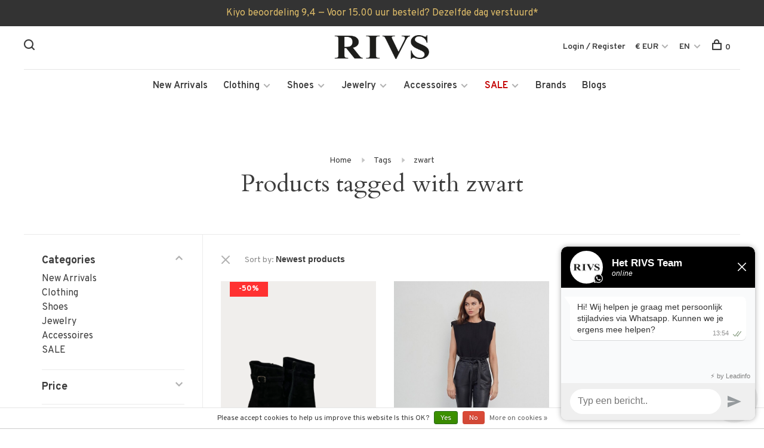

--- FILE ---
content_type: text/html;charset=utf-8
request_url: https://www.rivs.nl/en/tags/zwart/
body_size: 20976
content:
<!DOCTYPE html>
<html lang="en">
  <head>
    
        	<!-- Google Tag Manager -->
      <script>(function(w,d,s,l,i){w[l]=w[l]||[];w[l].push({'gtm.start':
      new Date().getTime(),event:'gtm.js'});var f=d.getElementsByTagName(s)[0],
      j=d.createElement(s),dl=l!='dataLayer'?'&l='+l:'';j.async=true;j.src=
      'https://www.googletagmanager.com/gtm.js?id='+i+dl;f.parentNode.insertBefore(j,f);
      })(window,document,'script','dataLayer','GTM-NVWQ6QR');</script>
      <!-- End Google Tag Manager -->
        
    <meta charset="utf-8"/>
<!-- [START] 'blocks/head.rain' -->
<!--

  (c) 2008-2026 Lightspeed Netherlands B.V.
  http://www.lightspeedhq.com
  Generated: 26-01-2026 @ 14:53:56

-->
<link rel="canonical" href="https://www.rivs.nl/en/tags/zwart/"/>
<link rel="alternate" href="https://www.rivs.nl/en/index.rss" type="application/rss+xml" title="New products"/>
<link href="https://cdn.webshopapp.com/assets/cookielaw.css?2025-02-20" rel="stylesheet" type="text/css"/>
<meta name="robots" content="noodp,noydir"/>
<meta name="google-site-verification" content="Y6fmM5pQI09HS3nnEFzIMz9TzX39QFS6A7HNcT-k6PI"/>
<meta property="og:url" content="https://www.rivs.nl/en/tags/zwart/?source=facebook"/>
<meta property="og:site_name" content="RIVS"/>
<meta property="og:title" content="zwart"/>
<meta property="og:description" content="Bij exclusieve damesmode winkel RIVS hebben wij voor jou de perfecte selectie van de mooiste merken gemaakt! Laat je bij RIVS inspireren en kleden van &#039;Head to"/>
<!--[if lt IE 9]>
<script src="https://cdn.webshopapp.com/assets/html5shiv.js?2025-02-20"></script>
<![endif]-->
<!-- [END] 'blocks/head.rain' -->
        	<meta property="og:image" content="https://cdn.webshopapp.com/shops/303463/themes/175959/v/134399/assets/logo.png?20210224132745">
        
        	<meta name="p:domain_verify" content="423c343ff114491732888a91aeb4c205"/>
        
        
        <title>zwart - RIVS</title>
    <meta name="description" content="Bij exclusieve damesmode winkel RIVS hebben wij voor jou de perfecte selectie van de mooiste merken gemaakt! Laat je bij RIVS inspireren en kleden van &#039;Head to" />
    <meta name="keywords" content="zwart, kleding alkmaar,<br />
dameskleding alkmaar,<br />
kledingwinkel alkmaar,<br />
kleding,<br />
exclusieve dameskleding webshop,<br />
luxe dames kleding,<br />
luxe dameskleding,<br />
online kleding winkels,<br />
exclusieve damesmode online,<br />
kleding winkel dames,<br />
online kledingw" />
    <meta http-equiv="X-UA-Compatible" content="ie=edge">
    <meta name="viewport" content="width=device-width, initial-scale=1.0">
    <meta name="apple-mobile-web-app-capable" content="yes">
    <meta name="apple-mobile-web-app-status-bar-style" content="black">
    <meta name="viewport" content="width=device-width, initial-scale=1, maximum-scale=1, user-scalable=0"/>
    
    <meta name="facebook-domain-verification" content="qhpzvsflnzlxxq8weaiejzvbtyr0ik" />

    <link rel="shortcut icon" href="https://cdn.webshopapp.com/shops/303463/themes/175959/v/134399/assets/favicon.ico?20210224132745" type="image/x-icon" />
    <link href='//fonts.googleapis.com/css?family=Overpass:400,400i,300,500,600,700,700i,800,900' rel='stylesheet' type='text/css'>
        	<link href='//fonts.googleapis.com/css?family=Cardo:400,400i,300,500,600,700,700i,800,900' rel='stylesheet' type='text/css'>
        <link rel="stylesheet" href="https://cdn.webshopapp.com/assets/gui-2-0.css?2025-02-20" />
    <link rel="stylesheet" href="https://cdn.webshopapp.com/assets/gui-responsive-2-0.css?2025-02-20" /> 
    <link rel="stylesheet" href="https://cdn.webshopapp.com/shops/303463/themes/175959/assets/jquery-fancybox-min.css?20260117144314">
    <link rel="stylesheet" href="https://cdn.webshopapp.com/shops/303463/themes/175959/assets/style.css?20260117144314">
    <link rel="stylesheet" href="https://cdn.webshopapp.com/shops/303463/themes/175959/assets/settings.css?20260117144314" />
    
    <script src="//ajax.googleapis.com/ajax/libs/jquery/3.0.0/jquery.min.js"></script>
    <script>
      	if( !window.jQuery ) document.write('<script src="https://cdn.webshopapp.com/shops/303463/themes/175959/assets/jquery-3.0.0.min.js?20260117144314"><\/script>');
    </script>
    <script src="//cdn.jsdelivr.net/npm/js-cookie@2/src/js.cookie.min.js"></script>
    
    <script src="https://cdn.webshopapp.com/assets/gui.js?2025-02-20"></script>
    <script src="https://cdn.webshopapp.com/assets/gui-responsive-2-0.js?2025-02-20"></script>
    <script src="https://cdn.webshopapp.com/shops/303463/themes/175959/assets/jquery-fancybox-min.js?20260117144314"></script>
    <script src="https://cdn.webshopapp.com/shops/303463/themes/175959/assets/scripts-min.js?20260117144314"></script>
    
        
        
        
  </head>
  <body class="page-zwart">
    
          <!-- Google Tag Manager (noscript) -->
      <noscript><iframe src="https://www.googletagmanager.com/ns.html?id=GTM-NVWQ6QR"
      height="0" width="0" style="display:none;visibility:hidden"></iframe></noscript>
      <!-- End Google Tag Manager (noscript) -->
    
    




				
				



<div id="gtm-hidden-cart" style="display: block !important;">
    </div>
<div id="mm-hidden-commerce-info" style="display: none !important;">
  	    					<span
				data-commerce-product-url="https://www.rivs.nl/en/panara-high-heel-buckle-boot-nero-145564041.html"
				data-commerce-index="1"
				data-commerce-product-impression='{&quot;id&quot;:145564041,&quot;vid&quot;:287358710,&quot;image&quot;:442328127,&quot;brand&quot;:{&quot;id&quot;:3975021,&quot;image&quot;:333664207,&quot;url&quot;:&quot;brands\/panara&quot;,&quot;title&quot;:&quot;Panara&quot;,&quot;count&quot;:11,&quot;feat&quot;:false},&quot;code&quot;:&quot;&quot;,&quot;ean&quot;:&quot;&quot;,&quot;sku&quot;:&quot;&quot;,&quot;score&quot;:0,&quot;price&quot;:{&quot;price&quot;:194.5,&quot;price_incl&quot;:194.5,&quot;price_excl&quot;:160.7476,&quot;price_old&quot;:389,&quot;price_old_incl&quot;:389,&quot;price_old_excl&quot;:321.4876},&quot;available&quot;:true,&quot;unit&quot;:false,&quot;url&quot;:&quot;panara-high-heel-buckle-boot-nero-145564041.html&quot;,&quot;title&quot;:&quot;Panara High Heel Buckle Boot nero&quot;,&quot;fulltitle&quot;:&quot;Panara Panara High Heel Buckle Boot nero&quot;,&quot;variant&quot;:&quot;Size : 37&quot;,&quot;description&quot;:&quot;The Panara High Heel Buckle Boot is an ankle boot made of soft suede. With a buckle around the ankle and a 7.5cm heel. You can combine this heel with a lot of outfits.&quot;,&quot;data_01&quot;:&quot;&quot;}'
				data-commerce-list="Product overview"
				data-commerce-product-vid="287358710"
			></span>
					<span
				data-commerce-product-url="https://www.rivs.nl/en/dna-amsterdam-pants-ann-black.html"
				data-commerce-index="2"
				data-commerce-product-impression='{&quot;id&quot;:143610985,&quot;vid&quot;:283461642,&quot;image&quot;:434961400,&quot;brand&quot;:{&quot;id&quot;:4001816,&quot;image&quot;:335666254,&quot;url&quot;:&quot;brands\/dna-amsterdam&quot;,&quot;title&quot;:&quot;DNA Amsterdam&quot;,&quot;count&quot;:21,&quot;feat&quot;:false},&quot;code&quot;:&quot;&quot;,&quot;ean&quot;:&quot;8720704036311&quot;,&quot;sku&quot;:&quot;&quot;,&quot;score&quot;:0,&quot;price&quot;:{&quot;price&quot;:599.95,&quot;price_incl&quot;:599.95,&quot;price_excl&quot;:495.8264,&quot;price_old&quot;:0,&quot;price_old_incl&quot;:0,&quot;price_old_excl&quot;:0},&quot;available&quot;:true,&quot;unit&quot;:false,&quot;url&quot;:&quot;dna-amsterdam-pants-ann-black.html&quot;,&quot;title&quot;:&quot;DNA Amsterdam Pants Ann black&quot;,&quot;fulltitle&quot;:&quot;DNA Amsterdam DNA Amsterdam Pants Ann black&quot;,&quot;variant&quot;:&quot;Size : 42&quot;,&quot;description&quot;:&quot;The DNA Amsterdam Pants Ann black is made of stretch leather, with two side pockets, a high waist and a leather belt to adjust the waist. Fits feminine around the body and is a wardrobe must-have due to the high quality and timeless design!&quot;,&quot;data_01&quot;:&quot;&quot;}'
				data-commerce-list="Product overview"
				data-commerce-product-vid="283461642"
			></span>
					<span
				data-commerce-product-url="https://www.rivs.nl/en/notes-du-nord-gavin-leather-belt-noir.html"
				data-commerce-index="3"
				data-commerce-product-impression='{&quot;id&quot;:138738840,&quot;vid&quot;:274348781,&quot;image&quot;:423782135,&quot;brand&quot;:{&quot;id&quot;:3969494,&quot;image&quot;:333663228,&quot;url&quot;:&quot;brands\/notes-du-nord&quot;,&quot;title&quot;:&quot;Notes Du Nord&quot;,&quot;count&quot;:8,&quot;feat&quot;:false},&quot;code&quot;:&quot;&quot;,&quot;ean&quot;:&quot;5713337170470&quot;,&quot;sku&quot;:&quot;&quot;,&quot;score&quot;:0,&quot;price&quot;:{&quot;price&quot;:47.5,&quot;price_incl&quot;:47.5,&quot;price_excl&quot;:39.2524,&quot;price_old&quot;:95,&quot;price_old_incl&quot;:95,&quot;price_old_excl&quot;:78.5124},&quot;available&quot;:true,&quot;unit&quot;:false,&quot;url&quot;:&quot;notes-du-nord-gavin-leather-belt-noir.html&quot;,&quot;title&quot;:&quot;Notes Du Nord Gavin Leather Belt noir&quot;,&quot;fulltitle&quot;:&quot;Notes Du Nord Notes Du Nord Gavin Leather Belt noir&quot;,&quot;variant&quot;:&quot;Size : S&quot;,&quot;description&quot;:&quot;The Notes Du Nord Gavin Leather Belt is a black leather belt with silver details.&quot;,&quot;data_01&quot;:&quot;&quot;}'
				data-commerce-list="Product overview"
				data-commerce-product-vid="274348781"
			></span>
					<span
				data-commerce-product-url="https://www.rivs.nl/en/malene-birger-pilavis-shirt-black.html"
				data-commerce-index="4"
				data-commerce-product-impression='{&quot;id&quot;:138699897,&quot;vid&quot;:274273425,&quot;image&quot;:415463778,&quot;brand&quot;:{&quot;id&quot;:4365442,&quot;image&quot;:428736641,&quot;url&quot;:&quot;brands\/malene-birger&quot;,&quot;title&quot;:&quot;Malene Birger&quot;,&quot;count&quot;:113,&quot;feat&quot;:true},&quot;code&quot;:&quot;&quot;,&quot;ean&quot;:&quot;5713117335600&quot;,&quot;sku&quot;:&quot;&quot;,&quot;score&quot;:0,&quot;price&quot;:{&quot;price&quot;:125,&quot;price_incl&quot;:125,&quot;price_excl&quot;:103.3016,&quot;price_old&quot;:250,&quot;price_old_incl&quot;:250,&quot;price_old_excl&quot;:206.6116},&quot;available&quot;:true,&quot;unit&quot;:false,&quot;url&quot;:&quot;malene-birger-pilavis-shirt-black.html&quot;,&quot;title&quot;:&quot;Malene Birger Pilavis Shirt black&quot;,&quot;fulltitle&quot;:&quot;Malene Birger Malene Birger Pilavis Shirt black&quot;,&quot;variant&quot;:&quot;Size : 34&quot;,&quot;description&quot;:&quot;The Malene Birger Pilavis Shirt has a slightly boxy shape, making it ideal for layering. The design falls loosely along the figure and is detailed with a round neckline and subtle pleats at the sleeves. Made from Naia\u2122 cellulose fibre.&quot;,&quot;data_01&quot;:&quot;&quot;}'
				data-commerce-list="Product overview"
				data-commerce-product-vid="274273425"
			></span>
		    

</div>



<script>
    window.SHOP = {
		previousCategory: 'zwart',
		gtmListTitle: 'Product overview',
		currency: 'EUR',
		gtmProducts: getGtmProducts(),
		test_mode: false,
		uses_stock: true,
		gtmPosition: getPosition(),
		triggers: {
			remove: [
				'url'
			]
		},
	};
  
  window.dataLayer = window.dataLayer || [];
	window.testDataLayer = [];
	


	
	/**
	 *
	 */
	function setPosition(position) {
		localStorage.setItem('gtm_item_position', parseInt(position));
	}

	/**
	 *
	 */
	function getPosition() {
		return parseInt(localStorage.getItem('gtm_item_position')) || null;
	}

	/**
	 *
	 */
	function clearPosition() {
		localStorage.removeItem('gtm_item_position');
	}

	function clearGtmProducts() {
		localStorage.removeItem('gtm_product_storage');
	}

	/**
	 *
	 */
	function extractRemoveFromCartUrl(element) {
		var url;

		if (element.attr('href') && element.attr('href').indexOf('/cart/delete')) {
			url = element.attr('href');
		}


		window.SHOP.triggers.remove.forEach(function (item, index) {
			if (element.data(item) && element.data(item).indexOf('/cart/delete')) {
				url = element.data(item);
			}
		});

		return url;
	}

	/**
	 *
	 *
	 */
	function getDeleteTriggers() {
		var trigger = 'a[href*="/cart/delete"]';

		if (window.SHOP.triggers.remove.length) {
			window.SHOP.triggers.remove.forEach(function (item, index) {
				if (index === 0) {
					trigger += ', ';
				}
				trigger += '[data-' + item + ']';
				if (index !== (window.SHOP.triggers.remove.length - 1)) {
					trigger += ', ';
				}
			});
		}

		return trigger;
	}

	/**
	 *
	 *
	 */
  function addToCart(productObject, position, quantity) {
    if(productObject.brand){
      var brand = productObject.brand.title.toString();
    }else{
      var brand = '';
    }
    var quan = 1;
    if(quantity > 1){
    	quan = quantity;
    }
		getDatalayer().push({
			'event': 'addToCart',
			'ecommerce': {
				'currencyCode': window.SHOP.currency,
				'add': {        
					'products': [{
          	'name': productObject.title.toString(),							// wel
            'id': productObject.id.toString(),									// wel
            'variant_id': productObject.vid.toString(),					// wel
            'price': productObject.price.price.toString(),			// wel
            'brand': brand,			// wel
            'category': '',
            'variant': productObject.variant.replace('Size : ', '').replace('Maat : ', '').toString(),				// wel
            'quantity': quan
          }]
				}
			}
		});

		attachGtmProduct(productObject, position);
	}
  /*
	function addToCart(productObject, position) {
    console.log(productObject);
    if(productObject.brand){
      var brand = productObject.brand.title.toString();
    }else{
      var brand = '';
    }
		getDatalayer().push({
			'event': 'addToCart',
			'ecommerce': {
				'currencyCode': window.SHOP.currency,
				'add': {        
					'products': [{
          	'name': productObject.title.toString(),							// wel
            'id': productObject.id.toString(),									// wel
            'variant_id': productObject.vid.toString(),					// wel
            'price': productObject.price.price.toString(),			// wel
            'brand': brand,			// wel
            'category': '',
            'variant': productObject.variant.toString(),				// wel
            'quantity': 1
          }]
				}
			}
		});

		attachGtmProduct(productObject, position);
	}
  */

	/**
	 *
	 *
	 */
	function extractQuoteId(url) {
		var urlChunks = url.split('/')
			.filter(function (item) {
				return !!item
			});

		return urlChunks[urlChunks.length - 1]
	}

	/**
	 *
	 */
	function formatGtmProduct(productObject, position, list) {
		if (!position) {
			position = getPosition();
		}

		if (!list) {
			if (localStorage.getItem('enhanced_ecom_tmp_list')) {
				list = localStorage.getItem('enhanced_ecom_tmp_list');
			} else {
				list = window.SHOP.gtmListTitle;
			}
		}

		return {                        
			'name': productObject.title.toString(),       																							
			'id': productObject.id.toString(),																													
    	'price': productObject.price.price_incl.toString(),																					
			'brand': productObject.brand.title ? productObject.brand.title.toString() : '',							
			'category': window.SHOP.previousCategory ? window.SHOP.previousCategory.toString() : '',		
			'list': list.toString() || window.SHOP.gtmListTitle.toString(),	
      'variant': productObject.variant ? productObject.variant.replace('Size : ', '').replace('Maat : ', '').toString() : '',	
      'variant_id': productObject.vid ? productObject.vid.toString() : '',	
      'position': position,
      'quantity': 1
		};
    
	}

	/**
	 *
	 */
	function setGtmProducts() {
		console.log('Setting products')
		console.log(window.SHOP.gtmProducts)
		localStorage.setItem('gtm_product_storage', JSON.stringify(window.SHOP.gtmProducts));
	}

	/**
	 *
	 */
	function registerProductDetailPage() {
		var productObject = formatGtmProduct($('[data-product-page-json]').data('product-page-json'));
    
		getDatalayer().push({
			'ecommerce': {
        'currencyCode': window.SHOP.currency,
				'detail': {
					'actionField': {
						'list': window.SHOP.gtmListTitle
					},    // 'detail' actions have an optional list property.
					'products': [
						productObject
					]
				}
			},
			'event': 'productDetail',
		});
	}

	/**
	 *
	 * @param productData
	 */
	function attachGtmProduct(productData, position) {
		productData.list = window.SHOP.gtmListTitle;

		var attach = productData;

		window.SHOP.gtmProducts.forEach(function (product) {
			if (product.id === productData.id) {
				attach = false;
			}
		});

		if (attach !== false) {
			window.SHOP.gtmProducts.push(formatGtmProduct(productData, parseInt(position)));
		}

		setGtmProducts();
	}

	/**
	 *
	 * @return Array
	 */
	function getGtmProducts() {
		return JSON.parse(localStorage.getItem('gtm_product_storage')) || [];
	}

	/**
	 *
	 * @param productId integer
	 */
	function removeGtmProduct(productId, quantity) {
		var removedProduct = null;
		
		console.log(productId)

		window.SHOP.gtmProducts.forEach(function (product, index) {
			if (product.id == productId) {
				removedProduct = product;
        delete removedProduct["quantity"];
        removedProduct.quanity = quantity;
				window.SHOP.gtmProducts.splice(index, 1);
			}
		});
        
		if (removedProduct) {
		
			// Measure the removal of a product from a shopping cart.
			getDatalayer().push({
				'event': 'removeFromCart',
				'ecommerce': {
					'remove': {                               // 'remove' actionFieldObject measures.
						'products': [removedProduct]
					}
				}
			});
		}

		setGtmProducts();
	}

	function getDatalayer() {
		return window.SHOP.test_mode ? window.testDataLayer : window.dataLayer;    
	}

	function registerImpressions() {
		var selector = $('[data-commerce-product-impression]'),
			data = [];

		if (!selector.length) {
			return false;
		}

		selector.each(function () {
			try {
				var product = formatGtmProduct($(this).data('commerce-product-impression'), $(this).data('commerce-index'), $(this).data('commerce-list'));

				data.push(product);
			}
			catch (err) {
				console.error('Could not parse product for Enhanced!');
			}

		});

		getDatalayer().push({
			'ecommerce': {
				'currencyCode': window.SHOP.currency,
				'impressions': data
			},
			'event': 'productImpressions',
		});
	}

	function registerCartItems(step, title) {
		getDatalayer().push({
			'event': 'checkout',
			'ecommerce': {
				'checkout': {
					'actionField': {
						'step': step
					},     //Other option: 'Zelfde adres'
					'products': window.SHOP.gtmProducts
				}
			}
		});
    // Test
    getDatalayer().push({
      'event': 'checkoutOption',
      'ecommerce': {
        'checkout_option': {
          'actionField': {
            'step': step,
            'option': title
          }
        }
      }
    });
    // End test
	}

	function paymentServiceChanged(name) {
		if (name) {
			getDatalayer().push({
				'event': 'checkout',
				'ecommerce': {
					'checkout': {
						'actionField': {
							'step': 4
						},     //Other option: 'Zelfde adres'
						'products': window.SHOP.gtmProducts
					}
				}
			});
      // Test
      getDatalayer().push({
        'event': 'checkoutOption',
        'ecommerce': {
          'checkout_option': {
            'actionField': {
              'step': 4,
              'option': name
            }
          }
        }
      });
      // End test
    }
	}

	function shipmentServiceChanged(name) {
		if (name) {
			getDatalayer().push({
				'event': 'checkout',
				'ecommerce': {
					'checkout': {
						'actionField': {
							'step': 3
						},     //Other option: 'Zelfde adres'
						'products': window.SHOP.gtmProducts
					}
				}
			});
      // Test
      getDatalayer().push({
        'event': 'checkoutOption',
        'ecommerce': {
          'checkout_option': {
            'actionField': {
              'step': 3,
              'option': name
            }
          }
        }
      });
      // End test
		}
	}

	/**
	 *
	 */
  
	function initCheckoutPage() {
		shipmentServiceChanged($('input[name="shipment_method"]:checked').next().text());
		paymentServiceChanged($('input[name="payment_method"]:checked').closest('label').find('.gui-payment-method-name').text());
	}
   
  function newsletterSubscribe() {
  	getDatalayer().push({
    	'event': 'newsletterSubscribe'
    });
  } 
   
  function contactSubmit() {
  	getDatalayer().push({
    	'event': 'contactSubmit'
    });
  } 

	function clearTmpProductStorage() {
		localStorage.removeItem('enhanced_ecom_tmp_product');
		localStorage.removeItem('enhanced_ecom_tmp_product_index');
		localStorage.removeItem('enhanced_ecom_tmp_list');
		localStorage.removeItem('enhanced_ecom_tmp_category');
	}

	
		
	$(document).on('click', 'a', function () {
		var url = $(this).attr('href').split('?')[0],
			element = $('[data-commerce-product-url="' + url + '"]');

		if (element.length) {
			setPosition(parseInt(element.data('commerce-index')));
		}

		return true;
	});

	$(document).on('click', getDeleteTriggers(), function () {
		var quoteId = extractQuoteId(extractRemoveFromCartUrl($(this))),
			productId = $('#gtm-hidden-cart').find('[data-gtm-cart-quote-id="' + quoteId + '"]').data('gtm-cart-product-id'),
       //quantity = $(this).closest('tr').find('select').children("option:selected").val();
      quantity = $(this).closest('tr').find('input').val();
        
		removeGtmProduct(productId, quantity);

		return true;
	});

// 	$(document).on('submit', '#product_configure_form', function (e) {
// 		if (window.SHOP.uses_stock) {
// 			localStorage.setItem('enhanced_ecom_tmp_product', JSON.stringify($('[data-product-page-json]').data('product-page-json')));
// 			localStorage.setItem('enhanced_ecom_tmp_product_index', getPosition());
// 			localStorage.setItem('enhanced_ecom_tmp_list', window.SHOP.gtmListTitle);
// 		} else {
// 			addToCart($('[data-product-page-json]').data('product-page-json'));
// 		}
    
// 		return true;
// 	});
   
	$(document).on('click', '#product_configure_form .add-to-cart-trigger', function (e) {
    var quantity = $(this).closest('form').find('input[name=quantity]').val();
		if (window.SHOP.uses_stock) {
			localStorage.setItem('enhanced_ecom_tmp_product', JSON.stringify($('[data-product-page-json]').data('product-page-json')));
			localStorage.setItem('enhanced_ecom_tmp_product_index', getPosition());
			localStorage.setItem('enhanced_ecom_tmp_list', window.SHOP.gtmListTitle);
      
      if (localStorage.getItem('enhanced_ecom_tmp_product')) {
        addToCart(JSON.parse(localStorage.getItem('enhanced_ecom_tmp_product')), localStorage.getItem('enhanced_ecom_tmp_product_index'), quantity);
      }
		} else {
			addToCart($('[data-product-page-json]').data('product-page-json'), null, quantity);
		}
    
		return true;
	});    
   
	$(document).on('change', 'input[name="shipment_method"]', function () {
		var text = $(this).next().text();

		shipmentServiceChanged(text);
	});

	$(document).on('change', 'input[name="payment_method"]', function () {
		var text = $(this).closest('label').find('.gui-payment-method-name').text();

		paymentServiceChanged(text);
	});
   
  $(document).on('click', '.product-element .quickAddCart > a', function (e) { 
    // 5 if no language // 6 if language
    var productVid = $(this).closest('form').attr('action').split('/')[6];
		var el = $('[data-commerce-product-vid="' + productVid + '"]');
    var quantity = 1;
    
		if (el.length) {
			if (window.SHOP.uses_stock) {
				localStorage.setItem('enhanced_ecom_tmp_product', JSON.stringify(el.data('commerce-product-impression')));
				localStorage.setItem('enhanced_ecom_tmp_product_index', el.data('commerce-index'));
				localStorage.setItem('enhanced_ecom_tmp_list', el.data('commerce-list'));
				setPosition(parseInt(el.data('commerce-index')));
                
        if (localStorage.getItem('enhanced_ecom_tmp_product')) {
          addToCart(JSON.parse(localStorage.getItem('enhanced_ecom_tmp_product')), localStorage.getItem('enhanced_ecom_tmp_product_index'), quantity);
        }
			} else {
				addToCart(el.data('commerce-product-impression'), el.data('commerce-index'), localStorage.getItem('enhanced_ecom_tmp_list'), quantity);
			}
		}
    
		return true;
	});
   	
  $(document).on('click', '.product-modal .cart .button', function (e) { 
    // 5 if no language // 6 if language
    var productVid = $(this).closest('form').attr('action').split('/')[6];
		var el = $('[data-commerce-product-vid="' + productVid + '"]');
    var quantity = $(this).closest('form').find('input[name=quantity]').val();
    
    console.log(productVid);
    
		if (el.length) {
			if (window.SHOP.uses_stock) {
				localStorage.setItem('enhanced_ecom_tmp_product', JSON.stringify(el.data('commerce-product-impression')));
				localStorage.setItem('enhanced_ecom_tmp_product_index', el.data('commerce-index'));
				localStorage.setItem('enhanced_ecom_tmp_list', el.data('commerce-list'));
				setPosition(parseInt(el.data('commerce-index')));
                
        if (localStorage.getItem('enhanced_ecom_tmp_product')) {
          addToCart(JSON.parse(localStorage.getItem('enhanced_ecom_tmp_product')), localStorage.getItem('enhanced_ecom_tmp_product_index'), quantity);
        }
			} else {
				addToCart(el.data('commerce-product-impression'), el.data('commerce-index'), localStorage.getItem('enhanced_ecom_tmp_list'), quantity);
			}
		}
    
		return true;
	});

	setGtmProducts();

	setTimeout(function () {
		clearTmpProductStorage();
	}, 2000);
	
  
    

		
		clearPosition();
	
	  
  
	
	
			registerImpressions();
	  
    
    
</script>
    
    <div class="page-content">
      
                                      	      	              	      	      	            
      <script>
      var product_image_size = '660x880x1',
          product_image_thumb = '132x176x1',
          product_in_stock_label = 'In stock',
          product_backorder_label = 'On backorder',
      		product_out_of_stock_label = 'Out of stock',
          product_multiple_variant_label = 'View all product options',
          show_variant_picker = 1,
          display_variant_picker_on = 'all',
          show_newsletter_promo_popup = 0,
          newsletter_promo_delay = '10000',
          newsletter_promo_hide_until = '7',
      		currency_format = '€',
          number_format = '0,0.00',
      		shop_url = 'https://www.rivs.nl/en/',
          shop_id = '303463',
        	readmore = 'Read more',
          search_url = "https://www.rivs.nl/en/search/",
          search_empty = 'No products found',
          custom_label = '1+1 GRATIS, BACK IN STOCK, NIEUW BINNEN, COMING SOON, LAATSTE ITEM, IRIS FAVOURITE, Perfect Gift',          view_all_results = 'View all results';
    	</script>
			
      
	<div class="top-bar">Kiyo beoordeling 9,4      —        Voor 15.00 uur besteld? Dezelfde dag verstuurd* </div>

<div class="mobile-nav-overlay"></div>

<header class="site-header site-header-md menu-bottom-layout menu-bottom-layout-center has-mobile-logo">
  
    <nav class="secondary-nav nav-style secondary-nav-left">
    

    <div class="search-header secondary-style">
      <form action="https://www.rivs.nl/en/search/" method="get" id="searchForm">
        <input type="text" name="q" autocomplete="off" value="" placeholder="Search for product">
        <a href="#" class="search-close">Close</a>
        <div class="search-results"></div>
      </form>
    </div>
    
    <ul>
      <li class="search-trigger-item">
        <a href="#" title="Search" class="search-trigger"><span class="nc-icon-mini ui-1_zoom"></span></a>
      </li>
    </ul>
    
  </nav>
    
  <a href="https://www.rivs.nl/en/" class="logo logo-md logo-center">
          <img src="https://cdn.webshopapp.com/shops/303463/themes/175959/v/134399/assets/logo.png?20210224132745" alt="RIVS" class="logo-image">
      <img src="https://cdn.webshopapp.com/shops/303463/themes/175959/v/152062/assets/logo-white.png?20210224132745" alt="RIVS" class="logo-image logo-image-white">
              <img src="https://cdn.webshopapp.com/shops/303463/themes/175959/v/134399/assets/logo-mobile.png?20210224132745" alt="RIVS" class="logo-image-mobile">
      </a>

  <nav class="main-nav nav-style">
    <ul>
      
                  	
      	                                                <li class="menu-item-category-10164255">
          <a href="https://www.rivs.nl/en/new-arrivals/">New Arrivals</a>
                            </li>
                                                <li class="menu-item-category-10136996 has-child">
          <a href="https://www.rivs.nl/en/clothing/">Clothing</a>
          <button class="mobile-menu-subopen"><span class="nc-icon-mini arrows-3_small-down"></span></button>                    <ul class="">
                          <li class="subsubitem">
                                <a class="underline-hover" href="https://www.rivs.nl/en/clothing/rivs-lounge/" title="RIVS Lounge">RIVS Lounge</a>
                                                              </li>
                          <li class="subsubitem">
                                <a class="underline-hover" href="https://www.rivs.nl/en/clothing/rivs-party-edit/" title="RIVS Party Edit">RIVS Party Edit</a>
                                                              </li>
                          <li class="subsubitem">
                                <a class="underline-hover" href="https://www.rivs.nl/en/clothing/all-clothes/" title="All Clothes">All Clothes</a>
                                                              </li>
                          <li class="subsubitem">
                                <a class="underline-hover" href="https://www.rivs.nl/en/clothing/blouses/" title="Blouses">Blouses</a>
                                                              </li>
                          <li class="subsubitem has-child">
                                <a class="underline-hover" href="https://www.rivs.nl/en/clothing/tops-t-shirts/" title="Tops &amp; T-shirts">Tops &amp; T-shirts</a>
                                <button class="mobile-menu-subopen"><span class="nc-icon-mini arrows-3_small-down"></span></button>                                <ul class="">
                                      <li class="subsubitem">
                      <a class="underline-hover" href="https://www.rivs.nl/en/clothing/tops-t-shirts/camisoles/" title="Camisoles">Camisoles</a>
                    </li>
                                  </ul>
                              </li>
                          <li class="subsubitem has-child">
                                <a class="underline-hover" href="https://www.rivs.nl/en/clothing/pants/" title="Pants">Pants</a>
                                <button class="mobile-menu-subopen"><span class="nc-icon-mini arrows-3_small-down"></span></button>                                <ul class="">
                                      <li class="subsubitem">
                      <a class="underline-hover" href="https://www.rivs.nl/en/clothing/pants/leather-pants/" title="Leather pants">Leather pants</a>
                    </li>
                                      <li class="subsubitem">
                      <a class="underline-hover" href="https://www.rivs.nl/en/clothing/pants/trousers/" title="Trousers">Trousers</a>
                    </li>
                                      <li class="subsubitem">
                      <a class="underline-hover" href="https://www.rivs.nl/en/clothing/pants/shorts/" title="Shorts">Shorts</a>
                    </li>
                                  </ul>
                              </li>
                          <li class="subsubitem">
                                <a class="underline-hover" href="https://www.rivs.nl/en/clothing/blazers/" title="Blazers">Blazers</a>
                                                              </li>
                          <li class="subsubitem">
                                <a class="underline-hover" href="https://www.rivs.nl/en/clothing/jackets/" title="Jackets">Jackets</a>
                                                              </li>
                          <li class="subsubitem has-child">
                                <a class="underline-hover" href="https://www.rivs.nl/en/clothing/jeans/" title="Jeans">Jeans</a>
                                <button class="mobile-menu-subopen"><span class="nc-icon-mini arrows-3_small-down"></span></button>                                <ul class="">
                                      <li class="subsubitem">
                      <a class="underline-hover" href="https://www.rivs.nl/en/clothing/jeans/slim-fit/" title="Slim fit">Slim fit</a>
                    </li>
                                      <li class="subsubitem">
                      <a class="underline-hover" href="https://www.rivs.nl/en/clothing/jeans/straight-fit/" title="Straight fit">Straight fit</a>
                    </li>
                                      <li class="subsubitem">
                      <a class="underline-hover" href="https://www.rivs.nl/en/clothing/jeans/flared-fit/" title="Flared fit">Flared fit</a>
                    </li>
                                  </ul>
                              </li>
                          <li class="subsubitem">
                                <a class="underline-hover" href="https://www.rivs.nl/en/clothing/jumpsuits/" title="Jumpsuits">Jumpsuits</a>
                                                              </li>
                          <li class="subsubitem">
                                <a class="underline-hover" href="https://www.rivs.nl/en/clothing/dresses/" title="Dresses">Dresses</a>
                                                              </li>
                          <li class="subsubitem">
                                <a class="underline-hover" href="https://www.rivs.nl/en/clothing/skirts/" title="Skirts">Skirts</a>
                                                              </li>
                          <li class="subsubitem has-child">
                                <a class="underline-hover" href="https://www.rivs.nl/en/clothing/sweaters/" title="Sweaters">Sweaters</a>
                                <button class="mobile-menu-subopen"><span class="nc-icon-mini arrows-3_small-down"></span></button>                                <ul class="">
                                      <li class="subsubitem">
                      <a class="underline-hover" href="https://www.rivs.nl/en/clothing/sweaters/turtlenecks/" title="Turtlenecks">Turtlenecks</a>
                    </li>
                                  </ul>
                              </li>
                          <li class="subsubitem">
                                <a class="underline-hover" href="https://www.rivs.nl/en/clothing/cardigans/" title="Cardigans">Cardigans</a>
                                                              </li>
                      </ul>
                  </li>
                                                <li class="menu-item-category-10156855 has-child">
          <a href="https://www.rivs.nl/en/shoes/">Shoes</a>
          <button class="mobile-menu-subopen"><span class="nc-icon-mini arrows-3_small-down"></span></button>                    <ul class="">
                          <li class="subsubitem">
                                <a class="underline-hover" href="https://www.rivs.nl/en/shoes/sneakers/" title="Sneakers">Sneakers</a>
                                                              </li>
                          <li class="subsubitem">
                                <a class="underline-hover" href="https://www.rivs.nl/en/shoes/boots/" title="Boots">Boots</a>
                                                              </li>
                          <li class="subsubitem">
                                <a class="underline-hover" href="https://www.rivs.nl/en/shoes/heels/" title="Heels">Heels</a>
                                                              </li>
                          <li class="subsubitem">
                                <a class="underline-hover" href="https://www.rivs.nl/en/shoes/slippers/" title="Slippers">Slippers</a>
                                                              </li>
                      </ul>
                  </li>
                                                <li class="menu-item-category-10158954 has-child">
          <a href="https://www.rivs.nl/en/jewelry/">Jewelry</a>
          <button class="mobile-menu-subopen"><span class="nc-icon-mini arrows-3_small-down"></span></button>                    <ul class="">
                          <li class="subsubitem">
                                <a class="underline-hover" href="https://www.rivs.nl/en/jewelry/broches/" title="Broches">Broches</a>
                                                              </li>
                          <li class="subsubitem">
                                <a class="underline-hover" href="https://www.rivs.nl/en/jewelry/earrings/" title="Earrings">Earrings</a>
                                                              </li>
                          <li class="subsubitem">
                                <a class="underline-hover" href="https://www.rivs.nl/en/jewelry/rings/" title="Rings">Rings</a>
                                                              </li>
                          <li class="subsubitem">
                                <a class="underline-hover" href="https://www.rivs.nl/en/jewelry/necklaces/" title="Necklaces">Necklaces</a>
                                                              </li>
                          <li class="subsubitem">
                                <a class="underline-hover" href="https://www.rivs.nl/en/jewelry/bracelets/" title="Bracelets">Bracelets</a>
                                                              </li>
                          <li class="subsubitem">
                                <a class="underline-hover" href="https://www.rivs.nl/en/jewelry/gemstone-pendant/" title="Gemstone Pendant">Gemstone Pendant</a>
                                                              </li>
                      </ul>
                  </li>
                                                <li class="menu-item-category-10154370 has-child">
          <a href="https://www.rivs.nl/en/accessoires/">Accessoires</a>
          <button class="mobile-menu-subopen"><span class="nc-icon-mini arrows-3_small-down"></span></button>                    <ul class="">
                          <li class="subsubitem">
                                <a class="underline-hover" href="https://www.rivs.nl/en/accessoires/bags/" title="Bags">Bags</a>
                                                              </li>
                          <li class="subsubitem">
                                <a class="underline-hover" href="https://www.rivs.nl/en/accessoires/rivs-gift-guide/" title="RIVS Gift Guide">RIVS Gift Guide</a>
                                                              </li>
                          <li class="subsubitem">
                                <a class="underline-hover" href="https://www.rivs.nl/en/accessoires/belts/" title="Belts">Belts</a>
                                                              </li>
                          <li class="subsubitem">
                                <a class="underline-hover" href="https://www.rivs.nl/en/accessoires/hats-12086511/" title="Hats">Hats</a>
                                                              </li>
                          <li class="subsubitem">
                                <a class="underline-hover" href="https://www.rivs.nl/en/accessoires/hats/" title="Hats">Hats</a>
                                                              </li>
                          <li class="subsubitem">
                                <a class="underline-hover" href="https://www.rivs.nl/en/accessoires/shawls/" title="Shawls">Shawls</a>
                                                              </li>
                          <li class="subsubitem">
                                <a class="underline-hover" href="https://www.rivs.nl/en/accessoires/sunglasses/" title="Sunglasses">Sunglasses</a>
                                                              </li>
                          <li class="subsubitem">
                                <a class="underline-hover" href="https://www.rivs.nl/en/accessoires/beauty/" title="Beauty">Beauty</a>
                                                              </li>
                          <li class="subsubitem">
                                <a class="underline-hover" href="https://www.rivs.nl/en/accessoires/home-accessories/" title="Home accessories">Home accessories</a>
                                                              </li>
                          <li class="subsubitem">
                                <a class="underline-hover" href="https://www.rivs.nl/en/accessoires/homescents/" title="Homescents">Homescents</a>
                                                              </li>
                      </ul>
                  </li>
                                                <li class="menu-item-category-10194040 has-child">
          <a href="https://www.rivs.nl/en/sale/">SALE</a>
          <button class="mobile-menu-subopen"><span class="nc-icon-mini arrows-3_small-down"></span></button>                    <ul class="">
                          <li class="subsubitem has-child">
                                <a class="underline-hover" href="https://www.rivs.nl/en/sale/all-sale/" title="All Sale">All Sale</a>
                                <button class="mobile-menu-subopen"><span class="nc-icon-mini arrows-3_small-down"></span></button>                                <ul class="">
                                      <li class="subsubitem">
                      <a class="underline-hover" href="https://www.rivs.nl/en/sale/all-sale/sale-40/" title="SALE 40%">SALE 40%</a>
                    </li>
                                  </ul>
                              </li>
                          <li class="subsubitem">
                                <a class="underline-hover" href="https://www.rivs.nl/en/sale/accessoires/" title="Accessoires">Accessoires</a>
                                                              </li>
                          <li class="subsubitem">
                                <a class="underline-hover" href="https://www.rivs.nl/en/sale/blazers/" title="Blazers">Blazers</a>
                                                              </li>
                          <li class="subsubitem">
                                <a class="underline-hover" href="https://www.rivs.nl/en/sale/blouses/" title="Blouses">Blouses</a>
                                                              </li>
                          <li class="subsubitem">
                                <a class="underline-hover" href="https://www.rivs.nl/en/sale/pants-jeans/" title="Pants &amp; Jeans">Pants &amp; Jeans</a>
                                                              </li>
                          <li class="subsubitem">
                                <a class="underline-hover" href="https://www.rivs.nl/en/sale/coats/" title="Coats ">Coats </a>
                                                              </li>
                          <li class="subsubitem">
                                <a class="underline-hover" href="https://www.rivs.nl/en/sale/dresses-jumpsuits/" title="Dresses &amp; jumpsuits">Dresses &amp; jumpsuits</a>
                                                              </li>
                          <li class="subsubitem">
                                <a class="underline-hover" href="https://www.rivs.nl/en/sale/skirts/" title="Skirts">Skirts</a>
                                                              </li>
                          <li class="subsubitem">
                                <a class="underline-hover" href="https://www.rivs.nl/en/sale/shoes/" title="Shoes">Shoes</a>
                                                              </li>
                          <li class="subsubitem">
                                <a class="underline-hover" href="https://www.rivs.nl/en/sale/t-shirts-tops/" title="T-shirts &amp; tops">T-shirts &amp; tops</a>
                                                              </li>
                          <li class="subsubitem">
                                <a class="underline-hover" href="https://www.rivs.nl/en/sale/sweaters-cardigans/" title="Sweaters &amp; Cardigans">Sweaters &amp; Cardigans</a>
                                                              </li>
                      </ul>
                  </li>
                      
                        	
      	      	              
                        
      	      
                        
      	        <li class="brand-menu-item "><a href="https://www.rivs.nl/en/brands/">Brands</a></li>
              
                        	
      	                <li class=""><a href="https://www.rivs.nl/en/blogs/overzicht/">Blogs</a></li>
                      
                  
      
      <li class="menu-item-mobile-only m-t-30">
                <a href="#" title="Account" data-featherlight="#loginModal">Login / Register</a>
              </li>
      
            <li class="menu-item-mobile-only menu-item-mobile-inline has-child all-caps">
        <a href="#" title="Currency">
          € EUR
        </a>
        <ul>
                    <li><a href="https://www.rivs.nl/en/session/currency/eur/">€ EUR</a></li>
                    <li><a href="https://www.rivs.nl/en/session/currency/gbp/">£ GBP</a></li>
                    <li><a href="https://www.rivs.nl/en/session/currency/usd/">$ USD</a></li>
                    <li><a href="https://www.rivs.nl/en/session/currency/cad/">C$ CAD</a></li>
                  </ul>
      </li>
            
                                                
<li class="menu-item-mobile-only menu-item-mobile-inline has-child all-caps">
  <a href="#">EN</a>
  <ul>
        <li><a href="https://www.rivs.nl/nl/go/category/">NL</a></li>
        <li><a href="https://www.rivs.nl/en/go/category/">EN</a></li>
      </ul>
</li>
      
    </ul>
  </nav>

  <nav class="secondary-nav nav-style">
     <div class="search-header secondary-style search-trigger-center-fix">
      <form action="https://www.rivs.nl/en/search/" method="get" id="searchForm">
        <input type="text" name="q" autocomplete="off" value="" placeholder="Search for product">
        <a href="#" class="search-close">Close</a>
        <div class="search-results"></div>
      </form>
    </div>
    
    <ul>
      <li class="menu-item-desktop-only menu-item-account">
                <a href="#" title="Account" data-featherlight="#loginModal">Login / Register</a>
              </li>
      
            <li class="menu-item-desktop-only has-child all-caps">
        <a href="#" title="Currency">
          € EUR
        </a>
        <ul>
                    <li><a href="https://www.rivs.nl/en/session/currency/eur/">€ EUR</a></li>
                    <li><a href="https://www.rivs.nl/en/session/currency/gbp/">£ GBP</a></li>
                    <li><a href="https://www.rivs.nl/en/session/currency/usd/">$ USD</a></li>
                    <li><a href="https://www.rivs.nl/en/session/currency/cad/">C$ CAD</a></li>
                  </ul>
      </li>
            
                                                
<li class="menu-item-desktop-only has-child all-caps">
  <a href="#">EN</a>
  <ul>
        <li><a href="https://www.rivs.nl/nl/go/category/">NL</a></li>
        <li><a href="https://www.rivs.nl/en/go/category/">EN</a></li>
      </ul>
</li>
      
            
            
      <li>
        <a href="#" title="Cart" class="cart-trigger"><span class="nc-icon-mini shopping_bag-20"></span>0</a>
      </li>

      <li class="search-trigger-item search-trigger-center-fix">
        <a href="#" title="Search" class="search-trigger"><span class="nc-icon-mini ui-1_zoom"></span></a>
      </li>
    </ul>

   
    
    <a class="burger">
      <span></span>
    </a>
    
  </nav>
</header>      <div itemscope itemtype="http://schema.org/BreadcrumbList">
	<div itemprop="itemListElement" itemscope itemtype="http://schema.org/ListItem">
    <a itemprop="item" href="https://www.rivs.nl/en/"><span itemprop="name" content="Home"></span></a>
    <meta itemprop="position" content="1" />
  </div>
    	<div itemprop="itemListElement" itemscope itemtype="http://schema.org/ListItem">
      <a itemprop="item" href="https://www.rivs.nl/en/tags/"><span itemprop="name" content="Tags"></span></a>
      <meta itemprop="position" content="2" />
    </div>
    	<div itemprop="itemListElement" itemscope itemtype="http://schema.org/ListItem">
      <a itemprop="item" href="https://www.rivs.nl/en/tags/zwart/"><span itemprop="name" content="zwart"></span></a>
      <meta itemprop="position" content="3" />
    </div>
  </div>

      <div class="cart-sidebar-container">
  <div class="cart-sidebar">
    <button class="cart-sidebar-close" aria-label="Close">✕</button>
    <div class="cart-sidebar-title">
      <h5>Cart</h5>
      <p><span class="item-qty"></span> items</p>
    </div>
    
    <div class="cart-sidebar-body">
        
      <div class="no-cart-products">No products found...</div>
      
    </div>
    
      </div>
</div>      <!-- Login Modal -->
<div class="modal-lighbox login-modal" id="loginModal">
  <div class="row">
    <div class="col-sm-6 m-b-30 login-row p-r-30 sm-p-r-15">
      <h4>Login</h4>
      <p>Log in if you have an account</p>
      <form action="https://www.rivs.nl/en/account/loginPost/?return=https%3A%2F%2Fwww.rivs.nl%2Fen%2Ftags%2Fzwart%2F" method="post" class="secondary-style">
        <input type="hidden" name="key" value="5b8ba590ca7d8ea1e826c8132b548bf8" />
        <div class="form-row">
          <input type="text" name="email" autocomplete="on" placeholder="Email address" class="required" />
        </div>
        <div class="form-row">
          <input type="password" name="password" autocomplete="on" placeholder="Password" class="required" />
        </div>
        <div class="">
          <a class="button button-arrow button-solid button-block popup-validation m-b-15" href="javascript:;" title="Login">Login</a>
                  </div>
      </form>
    </div>
    <div class="col-sm-6 m-b-30 p-l-30 sm-p-l-15">
      <h4>Register</h4>
      <p class="register-subtitle">By creating an account with our store, you will be able to move through the checkout process faster, store multiple addresses, view and track your orders in your account, and more.</p>
      <a class="button button-arrow" href="https://www.rivs.nl/en/account/register/" title="Create an account">Create an account</a>
    </div>
  </div>
  <div class="text-center forgot-password">
    <a class="forgot-pw" href="https://www.rivs.nl/en/account/password/">Forgot your password?</a>
  </div>
</div>      
      <main class="main-content">
                  		

<a class="hidden" id="stock-popup-trigger" href="#stocknotify-popup" data-fancybox></a>

<div id="stocknotify-popup">
  <div id="stock-notifier">
    <div class="title title-font">Notify me when <span class="brown-color" data-stocknotify-title></span> is back in stock</div>
  	<div class="text general-content line-height">Laat je e-mailadres achter en we sturen je een mailtje wanneer dit product weer op voorraad is.</div>
    <form class="stocknotify-form">
      <input type="hidden" id="shop" name="shopId" value="303463">
      <input type="hidden" id="shop" name="shopName" value="RIVS">
      <input type="hidden" id="shop" name="product" value="" data-stocknotify-title>
      <input type="hidden" value="" name="var" data-stocknotify-vid>
      <input type="hidden" value="" name="var_title" data-stocknotify-variant-title>
      <input type="hidden" name="lang" value="en">
      <input type="hidden" name="cluster" value="eu1">
      <input type="submit" class="hidden">
      
      <div class="input-wrap stocknotify-input">
        <input type="text" name="email" placeholder="Uw e-mail adres">
        <a href="javascript:;" class="button btn button-block button-solid button-arrow">Send</a>
      </div>
            <div class="stocknotify-error message hidden"></div>
      <div class="stocknotify-success message hidden"></div>
    </form>
  </div>
</div>

<script>
  
  var notifyText = 'Notify me';
  
  $('body').on('click', '[data-stocknotify]', function(){
  	var cur = $(this);
    // var vid = cur.attr('data-vid');
    var vid = cur.attr('data-vid');
    var product_title = cur.attr('data-product-title');
    var variant_title = cur.attr('data-variant-title');
    
    $('.stocknotify-input').removeClass('hidden');
    $('.stocknotify-error').addClass('hidden');
    $('.stocknotify-success').addClass('hidden');
    
    $('span[data-stocknotify-title]').html(product_title);
    $('input[data-stocknotify-title]').val(product_title);
    $('[data-stocknotify-variant-title]').val(variant_title);
    $('[data-stocknotify-vid]').val(vid);
    $('#stock-popup-trigger').trigger('click');
  });
  
  $('#stocknotify-popup .btn').on('click', function(){
  	$(this).closest('form').submit();
  });
  
  $('.stocknotify-form').on('submit', function(e){
  	e.preventDefault();
    
    var form = $(this);
    
    $.ajax({
      type: "POST",
      url: 'https://apps.shopmonkey.nl/stocknotify/savemail.php',
      data: form.serialize()
    }).done(function(data){
    	if (data.status == 'success'){
      	$('.stocknotify-input').addClass('hidden');
      	$('.stocknotify-error').addClass('hidden');
        $('.stocknotify-success').html(data.message).removeClass('hidden');
      } else {
      	$('.stocknotify-error').removeClass('hidden').html(data.message);
        $('.stocknotify-success').addClass('hidden');
      }
    });
    
  });
  
</script>

<style>
	/* STOCKNOTIFY */
#stocknotify-popup {
  display: none;
  max-width: 600px;
}
#stocknotify-popup .title {
	font-size: 1.5em;
  margin-bottom: 20px;
  font-weight: bold;
  line-height: 28px;
}
  
/*   #stocknotify-popup .title span {
  	color: #aaa;
  } */

#stocknotify-popup .input-wrap {
	margin-top:30px;
  display: flex;
  align-items: center;
  width: 100%;
}
  
#stocknotify-popup .input-wrap input {
  border: 1px solid #aaa;
  background: #fff;
  outline: none;
  -webkit-appearance: none;
  padding: 0 20px;
  flex-grow: 10;
  border-right: 0;
  flex-grow: 2;
  max-width: 100%;
  margin-right: 30px;
  height: 46px;
}
#stocknotify-popup .btn { 
  margin-left: 0;
  line-height: normal;
  flex-grow: 2;
  width: auto;
  min-width: 170px;
  height: 46px;
  display: flex;
  align-items: center;
  justify-content: space-between;
}
  
  #stocknotify-popup .btn:after {
  	margin-top: 0;
  }

#stocknotify-popup .general-content{
  color: #000;
  font-size: 1em;
  line-height: normal;
}
  
  #stocknotify-popup  .hidden {
  	display: none;
  }
/* .notify-btn a {
	display:block;
}*/
.product-actions2 .product-actions-items .add-to-cart-btn.notify-btn {
	background:#3c3c3c;
  color:#fff;
} 
  .product-actions2 .product-actions-items .add-to-cart-btn a {
  	display:block;
  }
  .stocknotify-error {
  	color:red;
    margin-top:10px;
  }
  .stocknotify-success {
  	color:green;
    margin-top:20px;
    font-size:1.2em;
  }
/* END STOCKNOTIFY */
</style>
<div class="container container-sm">
  <!-- Collection Intro -->
    	<div class="text-center m-t-80 sm-m-t-50">
      
            
            <!-- Breadcrumbs -->
      <div class="breadcrumbs">
        <a href="https://www.rivs.nl/en/" title="Home">Home</a>
                <i class="nc-icon-mini arrows-1_small-triangle-right"></i><a href="https://www.rivs.nl/en/tags/">Tags</a>
                <i class="nc-icon-mini arrows-1_small-triangle-right"></i><a class="last" href="https://www.rivs.nl/en/tags/zwart/">zwart</a>
              </div>
            <h1 class="page-title">Products tagged with zwart</h1>
          </div>
  </div>
  
<div class="collection-products" id="collection-page">
  <div class="collection-sidebar">
    
    <div class="collection-sidebar-wrapper">
      <button class="filter-close-mobile" aria-label="Close">✕</button>
      <form action="https://www.rivs.nl/en/tags/zwart/" method="get" id="sidebar_filters">
        <input type="hidden" name="mode" value="grid" id="filter_form_mode_side" />
        <input type="hidden" name="limit" value="24" id="filter_form_limit_side" />
        <input type="hidden" name="sort" value="newest" id="filter_form_sort_side" />
        <input type="hidden" name="max" value="600" id="filter_form_max_2_side" />
        <input type="hidden" name="min" value="0" id="filter_form_min_2_side" />

        <div class="sidebar-filters">

          <div class="filter-wrap active" id="categoriesFilters">
            <div class="filter-title">Categories</div>
            <div class="filter-item">
              <ul class="categories-list">
                                                                                    <li class=""><a href="https://www.rivs.nl/en/new-arrivals/">New Arrivals</a>
                                                          </li>
                                                                                    <li class=""><a href="https://www.rivs.nl/en/clothing/">Clothing</a>
                                        <span class="toggle-sub-cats">
                      <span class="nc-icon-mini arrows-3_small-down"></span>
                    </span>
                                                              <ul class="">
                                                  <li class="">
                                                          <a href="https://www.rivs.nl/en/clothing/rivs-lounge/">RIVS Lounge <small>(27)</small></a>
                                                                                                              </li>
                                                  <li class="">
                                                          <a href="https://www.rivs.nl/en/clothing/rivs-party-edit/">RIVS Party Edit <small>(117)</small></a>
                                                                                                              </li>
                                                  <li class="">
                                                          <a href="https://www.rivs.nl/en/clothing/all-clothes/">All Clothes <small>(556)</small></a>
                                                                                                              </li>
                                                  <li class="">
                                                          <a href="https://www.rivs.nl/en/clothing/blouses/">Blouses <small>(68)</small></a>
                                                                                                              </li>
                                                  <li class="">
                                                          <a href="https://www.rivs.nl/en/clothing/tops-t-shirts/">Tops &amp; T-shirts <small>(108)</small></a>
                                                                                    <span class="toggle-sub-cats">
                              <span class="nc-icon-mini arrows-3_small-down"></span>
                            </span>
                                                                                    <ul class="">
                                                            <li class=""><a href="https://www.rivs.nl/en/clothing/tops-t-shirts/camisoles/">Camisoles <small>(30)</small></a></li>
                                    
                            </ul>
                                                      </li>
                                                  <li class="">
                                                          <a href="https://www.rivs.nl/en/clothing/pants/">Pants <small>(112)</small></a>
                                                                                    <span class="toggle-sub-cats">
                              <span class="nc-icon-mini arrows-3_small-down"></span>
                            </span>
                                                                                    <ul class="">
                                                            <li class=""><a href="https://www.rivs.nl/en/clothing/pants/leather-pants/">Leather pants <small>(17)</small></a></li>
                                                            <li class=""><a href="https://www.rivs.nl/en/clothing/pants/trousers/">Trousers <small>(60)</small></a></li>
                                                            <li class=""><a href="https://www.rivs.nl/en/clothing/pants/shorts/">Shorts <small>(2)</small></a></li>
                                    
                            </ul>
                                                      </li>
                                                  <li class="">
                                                          <a href="https://www.rivs.nl/en/clothing/blazers/">Blazers <small>(51)</small></a>
                                                                                                              </li>
                                                  <li class="">
                                                          <a href="https://www.rivs.nl/en/clothing/jackets/">Jackets <small>(68)</small></a>
                                                                                                              </li>
                                                  <li class="">
                                                          <a href="https://www.rivs.nl/en/clothing/jeans/">Jeans <small>(81)</small></a>
                                                                                    <span class="toggle-sub-cats">
                              <span class="nc-icon-mini arrows-3_small-down"></span>
                            </span>
                                                                                    <ul class="">
                                                            <li class=""><a href="https://www.rivs.nl/en/clothing/jeans/slim-fit/">Slim fit <small>(14)</small></a></li>
                                                            <li class=""><a href="https://www.rivs.nl/en/clothing/jeans/straight-fit/">Straight fit <small>(16)</small></a></li>
                                                            <li class=""><a href="https://www.rivs.nl/en/clothing/jeans/flared-fit/">Flared fit <small>(10)</small></a></li>
                                    
                            </ul>
                                                      </li>
                                                  <li class="">
                                                          <a href="https://www.rivs.nl/en/clothing/jumpsuits/">Jumpsuits <small>(0)</small></a>
                                                                                                              </li>
                                                  <li class="">
                                                          <a href="https://www.rivs.nl/en/clothing/dresses/">Dresses <small>(31)</small></a>
                                                                                                              </li>
                                                  <li class="">
                                                          <a href="https://www.rivs.nl/en/clothing/skirts/">Skirts <small>(27)</small></a>
                                                                                                              </li>
                                                  <li class="">
                                                          <a href="https://www.rivs.nl/en/clothing/sweaters/">Sweaters <small>(71)</small></a>
                                                                                    <span class="toggle-sub-cats">
                              <span class="nc-icon-mini arrows-3_small-down"></span>
                            </span>
                                                                                    <ul class="">
                                                            <li class=""><a href="https://www.rivs.nl/en/clothing/sweaters/turtlenecks/">Turtlenecks <small>(25)</small></a></li>
                                    
                            </ul>
                                                      </li>
                                                  <li class="">
                                                          <a href="https://www.rivs.nl/en/clothing/cardigans/">Cardigans <small>(34)</small></a>
                                                                                                              </li>
                                              </ul>
                                      </li>
                                                                                    <li class=""><a href="https://www.rivs.nl/en/shoes/">Shoes</a>
                                        <span class="toggle-sub-cats">
                      <span class="nc-icon-mini arrows-3_small-down"></span>
                    </span>
                                                              <ul class="">
                                                  <li class="">
                                                          <a href="https://www.rivs.nl/en/shoes/sneakers/">Sneakers <small>(11)</small></a>
                                                                                                              </li>
                                                  <li class="">
                                                          <a href="https://www.rivs.nl/en/shoes/boots/">Boots <small>(7)</small></a>
                                                                                                              </li>
                                                  <li class="">
                                                          <a href="https://www.rivs.nl/en/shoes/heels/">Heels <small>(16)</small></a>
                                                                                                              </li>
                                                  <li class="">
                                                          <a href="https://www.rivs.nl/en/shoes/slippers/">Slippers <small>(8)</small></a>
                                                                                                              </li>
                                              </ul>
                                      </li>
                                                                                    <li class=""><a href="https://www.rivs.nl/en/jewelry/">Jewelry</a>
                                        <span class="toggle-sub-cats">
                      <span class="nc-icon-mini arrows-3_small-down"></span>
                    </span>
                                                              <ul class="">
                                                  <li class="">
                                                          <a href="https://www.rivs.nl/en/jewelry/broches/">Broches <small>(12)</small></a>
                                                                                                              </li>
                                                  <li class="">
                                                          <a href="https://www.rivs.nl/en/jewelry/earrings/">Earrings <small>(120)</small></a>
                                                                                                              </li>
                                                  <li class="">
                                                          <a href="https://www.rivs.nl/en/jewelry/rings/">Rings <small>(38)</small></a>
                                                                                                              </li>
                                                  <li class="">
                                                          <a href="https://www.rivs.nl/en/jewelry/necklaces/">Necklaces <small>(33)</small></a>
                                                                                                              </li>
                                                  <li class="">
                                                          <a href="https://www.rivs.nl/en/jewelry/bracelets/">Bracelets <small>(26)</small></a>
                                                                                                              </li>
                                                  <li class="">
                                                          <a href="https://www.rivs.nl/en/jewelry/gemstone-pendant/">Gemstone Pendant <small>(8)</small></a>
                                                                                                              </li>
                                              </ul>
                                      </li>
                                                                                    <li class=""><a href="https://www.rivs.nl/en/accessoires/">Accessoires</a>
                                        <span class="toggle-sub-cats">
                      <span class="nc-icon-mini arrows-3_small-down"></span>
                    </span>
                                                              <ul class="">
                                                  <li class="">
                                                          <a href="https://www.rivs.nl/en/accessoires/bags/">Bags <small>(53)</small></a>
                                                                                                              </li>
                                                  <li class="">
                                                          <a href="https://www.rivs.nl/en/accessoires/rivs-gift-guide/">RIVS Gift Guide <small>(187)</small></a>
                                                                                                              </li>
                                                  <li class="">
                                                          <a href="https://www.rivs.nl/en/accessoires/belts/">Belts <small>(45)</small></a>
                                                                                                              </li>
                                                  <li class="">
                                                          <a href="https://www.rivs.nl/en/accessoires/hats-12086511/">Hats <small>(2)</small></a>
                                                                                                              </li>
                                                  <li class="">
                                                          <a href="https://www.rivs.nl/en/accessoires/hats/">Hats <small>(8)</small></a>
                                                                                                              </li>
                                                  <li class="">
                                                          <a href="https://www.rivs.nl/en/accessoires/shawls/">Shawls <small>(58)</small></a>
                                                                                                              </li>
                                                  <li class="">
                                                          <a href="https://www.rivs.nl/en/accessoires/sunglasses/">Sunglasses <small>(3)</small></a>
                                                                                                              </li>
                                                  <li class="">
                                                          <a href="https://www.rivs.nl/en/accessoires/beauty/">Beauty <small>(9)</small></a>
                                                                                                              </li>
                                                  <li class="">
                                                          <a href="https://www.rivs.nl/en/accessoires/home-accessories/">Home accessories <small>(24)</small></a>
                                                                                                              </li>
                                                  <li class="">
                                                          <a href="https://www.rivs.nl/en/accessoires/homescents/">Homescents <small>(9)</small></a>
                                                                                                              </li>
                                              </ul>
                                      </li>
                                                                                    <li class=""><a href="https://www.rivs.nl/en/sale/">SALE</a>
                                        <span class="toggle-sub-cats">
                      <span class="nc-icon-mini arrows-3_small-down"></span>
                    </span>
                                                              <ul class="">
                                                  <li class="">
                                                          <a href="https://www.rivs.nl/en/sale/all-sale/">All Sale <small>(505)</small></a>
                                                                                    <span class="toggle-sub-cats">
                              <span class="nc-icon-mini arrows-3_small-down"></span>
                            </span>
                                                                                    <ul class="">
                                                            <li class=""><a href="https://www.rivs.nl/en/sale/all-sale/sale-40/">SALE 40% <small>(421)</small></a></li>
                                    
                            </ul>
                                                      </li>
                                                  <li class="">
                                                          <a href="https://www.rivs.nl/en/sale/accessoires/">Accessoires <small>(14)</small></a>
                                                                                                              </li>
                                                  <li class="">
                                                          <a href="https://www.rivs.nl/en/sale/blazers/">Blazers <small>(33)</small></a>
                                                                                                              </li>
                                                  <li class="">
                                                          <a href="https://www.rivs.nl/en/sale/blouses/">Blouses <small>(40)</small></a>
                                                                                                              </li>
                                                  <li class="">
                                                          <a href="https://www.rivs.nl/en/sale/pants-jeans/">Pants &amp; Jeans <small>(109)</small></a>
                                                                                                              </li>
                                                  <li class="">
                                                          <a href="https://www.rivs.nl/en/sale/coats/">Coats  <small>(37)</small></a>
                                                                                                              </li>
                                                  <li class="">
                                                          <a href="https://www.rivs.nl/en/sale/dresses-jumpsuits/">Dresses &amp; jumpsuits <small>(41)</small></a>
                                                                                                              </li>
                                                  <li class="">
                                                          <a href="https://www.rivs.nl/en/sale/skirts/">Skirts <small>(41)</small></a>
                                                                                                              </li>
                                                  <li class="">
                                                          <a href="https://www.rivs.nl/en/sale/shoes/">Shoes <small>(36)</small></a>
                                                                                                              </li>
                                                  <li class="">
                                                          <a href="https://www.rivs.nl/en/sale/t-shirts-tops/">T-shirts &amp; tops <small>(75)</small></a>
                                                                                                              </li>
                                                  <li class="">
                                                          <a href="https://www.rivs.nl/en/sale/sweaters-cardigans/">Sweaters &amp; Cardigans <small>(63)</small></a>
                                                                                                              </li>
                                              </ul>
                                      </li>
                              </ul>
            </div>
          </div>
          
                    <div class="filter-wrap" id="priceFilters">
            <div class="filter-title">Price</div>
            <div class="filter-item">
              <div class="price-filter">
                <div class="sidebar-filter-slider">
                  <div class="collection-filter-price price-filter-2"></div>
                </div>
                <div class="price-filter-range">
                  <div class="row">
                    <div class="col-xs-6">
                      <div class="min">Min: €<span>0</span></div>
                    </div>
                    <div class="col-xs-6 text-right">
                      <div class="max">Max: €<span>600</span></div>
                    </div>
                  </div>
                </div>
              </div>
            </div>
          </div>
          
                    <div class="filter-wrap" id="brandsFilters">
            <div class="filter-title">Brands</div>
            <div class="filter-item m-t-10">
                            <div class="checkbox">
                <input id="filter_0" type="radio" name="brand" value="0"  checked="checked" />
                <label for="filter_0">All brands</label>
              </div>
                            <div class="checkbox">
                <input id="filter_4001816" type="radio" name="brand" value="4001816"  />
                <label for="filter_4001816">DNA Amsterdam</label>
              </div>
                            <div class="checkbox">
                <input id="filter_4365442" type="radio" name="brand" value="4365442"  />
                <label for="filter_4365442">Malene Birger</label>
              </div>
                            <div class="checkbox">
                <input id="filter_3969494" type="radio" name="brand" value="3969494"  />
                <label for="filter_3969494">Notes Du Nord</label>
              </div>
                            <div class="checkbox">
                <input id="filter_3975021" type="radio" name="brand" value="3975021"  />
                <label for="filter_3975021">Panara</label>
              </div>
                          </div>
          </div>
          
                    <div class="filter-wrap active" id="filtersFilters1">
            <div class="filter-title">Color</div>
            <div class="filter-item m-t-10">
                            <div class="checkbox filter-item">
                <input id="filter_711203" type="checkbox" name="filter[]" value="711203"  />
                <label for="filter_711203">Silver <span>(1)</span></label>
              </div>
                            <div class="checkbox filter-item">
                <input id="filter_711204" type="checkbox" name="filter[]" value="711204"  />
                <label for="filter_711204">Black <span>(4)</span></label>
              </div>
                          </div>
          </div>
                    <div class="filter-wrap active" id="filtersFilters2">
            <div class="filter-title">Neckline</div>
            <div class="filter-item m-t-10">
                            <div class="checkbox filter-item">
                <input id="filter_711811" type="checkbox" name="filter[]" value="711811"  />
                <label for="filter_711811">Crew Neck <span>(1)</span></label>
              </div>
                          </div>
          </div>
                    <div class="filter-wrap active" id="filtersFilters3">
            <div class="filter-title">Sleeve</div>
            <div class="filter-item m-t-10">
                            <div class="checkbox filter-item">
                <input id="filter_711806" type="checkbox" name="filter[]" value="711806"  />
                <label for="filter_711806">Short <span>(1)</span></label>
              </div>
                          </div>
          </div>
                    
                                                                                                                                                      
        </div>
      </form>
      
            
		</div>
  </div>
  <div class="collection-content">
    
    <div class="filter-open-wrapper">
      <a href="#" class="filter-open">
        <i class="nc-icon-mini ui-3_funnel-39 open-icon"></i>
        <i class="nc-icon-mini ui-1_simple-remove close-icon"></i>
      </a>
      <a href="#" class="filter-open-mobile">
        <i class="nc-icon-mini ui-3_funnel-39 open-icon"></i>
        <i class="nc-icon-mini ui-1_simple-remove close-icon"></i>
      </a>
      
            <form action="https://www.rivs.nl/en/tags/zwart/" method="get" id="filter_form_top" class="inline">
        <input type="hidden" name="limit" value="24" id="filter_form_limit_top" />
        <input type="hidden" name="sort" value="newest" id="filter_form_sort_top" />
        <input type="hidden" name="max" value="600" id="filter_form_max_top" />
        <input type="hidden" name="min" value="0" id="filter_form_min_top" />
        
      	<div class="inline collection-actions m-r-15 m-l-15">
          <div class="inline hint-text">Sort by: </div>
          <select name="sort" onchange="$('#filter_form_top').submit();" class="hidden-xs hidden-sm">
                    <option value="popular">Popularity</option>
                    <option value="newest" selected="selected">Newest products</option>
                    <option value="lowest">Lowest price</option>
                    <option value="highest">Highest price</option>
                    <option value="asc">Name ascending</option>
                    <option value="desc">Name descending</option>
                    </select>
        </div>
      </form>
          </div>
    
    <div class="grid-list">
      <a href="#" class="grid-switcher-item active" data-value="grid">
      	<i class="nc-icon-mini ui-2_grid-45"></i>
      </a>
      <a href="#" class="grid-switcher-item" data-value="list">
      	<i class="nc-icon-mini nc-icon-mini ui-2_paragraph"></i>
      </a>
    </div>

    <!-- Product list -->
    <div class="products-list row">  

      	      	
      	      		      	      
      	
                <div class="col-xs-6 col-md-4">
          
<!-- QuickView Modal -->
<div class="modal-lighbox product-modal" id="145564041">
  <div class="product-modal-media">
    <div class="product-figure" style="background-image: url('https://cdn.webshopapp.com/shops/303463/files/442328127/image.jpg')"></div>
  </div>

  <div class="product-modal-content">
          <div class="brand-name">Panara</div>
        <h4>Panara High Heel Buckle Boot nero</h4>
    <div class="price">
            <span class="product-price-initial">€389,00</span>
            <span class="new-price">€194,50</span>
                      </div>
    
    <div class="row m-b-20">
      <div class="col-xs-8">
        
                <div class="stock">
                    <div class="">In stock</div>
                  </div>
                
                <div class="ratings">
                        
            <div class="product-stars"><div class="stars"><i class="hint-text">•</i><i class="hint-text">•</i><i class="hint-text">•</i><i class="hint-text">•</i><i class="hint-text">•</i></div></div>
                        
        </div>
        
      </div>
      <div class="col-xs-4 text-right">
                <a href="https://www.rivs.nl/en/account/wishlistAdd/145564041/?variant_id=287358710" class="favourites addtowishlist_145564041" title="Add to wishlist">
          <i class="nc-icon-mini health_heartbeat-16"></i>
        </a>
              </div>
    </div>
    
        <div class="product-description m-b-50 sm-m-b-40 paragraph-small">
      The Panara High Heel Buckle Boot is an ankle boot made of soft suede. With a buckle around the ankle and a 7.5cm heel. You can combine this heel with a lot of outfits.
    </div>
        
    <form action="https://www.rivs.nl/en/cart/add/287358710/" method="post" class="product_configure_form">
      
      <div class="product_configure_form_wrapper">
      <div class="product-configure modal-variants-waiting">
        <div class="product-configure-variants" data-variant-name="">
          <label>Select: <em>*</em></label>
          <select class="product-options-input"></select>
        </div>
      </div>

        <div class="cart"><div class="input-wrap quantity-selector"><label>Quantity:</label><input type="text" name="quantity" value="1" /><div class="change"><a href="javascript:;" onclick="changeQuantity('add', $(this));" class="up">+</a><a href="javascript:;" onclick="changeQuantity('remove', $(this));" class="down">-</a></div></div><a href="javascript:;" onclick="$(this).closest('form').submit();" class="button button-arrow button-solid addtocart_145564041 addtocart" title="Add to cart">Add to cart</a><a href="javascript:;" class="button button-arrow button-solid notify hidden" data-stocknotify data-product-title="Panara High Heel Buckle Boot nero" title="Mail mij wanneer op voorraad">Mail mij wanneer op voorraad</a></div>			</div>
    </form>
  </div>

</div>

<div class="product-element" itemscope="" itemtype="http://schema.org/Product">

  <a href="https://www.rivs.nl/en/panara-high-heel-buckle-boot-nero-145564041.html" title="Panara Panara High Heel Buckle Boot nero" class="product-image-wrapper hover-image">
        <img src="https://cdn.webshopapp.com/shops/303463/themes/175959/assets/placeholder-loading-660x880.png?20260117144314" data-src="https://cdn.webshopapp.com/shops/303463/files/442328127/330x440x1/panara-panara-high-heel-buckle-boot-nero.jpg"  data-srcset="https://cdn.webshopapp.com/shops/303463/files/442328127/660x880x1/panara-panara-high-heel-buckle-boot-nero.jpg 660w" width="768" height="1024" alt="Panara Panara High Heel Buckle Boot nero" title="Panara Panara High Heel Buckle Boot nero" class="lazy-product"/>
      </a>
  
  <div class="product-labels"><div class="product-label label-sale percentage">
                -50%
              </div></div>  
    
  <div class="product-actions">
    <div class="row product-actions-items">
      
        <div class="col-xs-6 text-left p-r-0 p-l-0">
          <form action="https://www.rivs.nl/en/cart/add/287358710/" method="post" class="quickAddCart">
          	<a href="javascript:;" onclick="$(this).closest('form').submit();" class="addtocart_145564041 addtocart">Add to cart<span class="nc-icon-mini shopping_bag-20"></span></a>
            <a href="javascript:;" class="hidden notify" data-stocknotify data-product-title="Panara High Heel Buckle Boot nero">Mail mij wanneer op voorraad</a>
          </form>
        </div>
      
      
                <div class="favourites-products">

                              <a href="#" data-featherlight="#loginModal" title="Add to wishlist" class="favourites addtowishlist_145564041 m-r-5">
            <i class="nc-icon-mini health_heartbeat-16"></i>
          </a>
                    
          
        </div>
        
                <div class="col-xs-6 p-r-0 p-l-0">
          <a href="#145564041" class="quickview-trigger quickview_145564041" data-product-url="https://www.rivs.nl/en/panara-high-heel-buckle-boot-nero-145564041.html">Quickview<span class="nc-icon-mini ui-1_zoom"></span></a>
        </div>
              
    </div>
  </div>
  <a href="https://www.rivs.nl/en/panara-high-heel-buckle-boot-nero-145564041.html" title="Panara Panara High Heel Buckle Boot nero" class="product-description-footer">
    
        <div class="product-brand">Panara</div>
        
    <div class="product-title">
      Panara High Heel Buckle Boot nero
    </div>
    
        
        
    <meta itemprop="name" content="Panara Panara High Heel Buckle Boot nero">
    <meta itemprop="brand" content="Panara" />    <meta itemprop="description" content="The Panara High Heel Buckle Boot is an ankle boot made of soft suede. With a buckle around the ankle and a 7.5cm heel. You can combine this heel with a lot of outfits." />    <meta itemprop="image" content="https://cdn.webshopapp.com/shops/303463/files/442328127/660x880x1/panara-panara-high-heel-buckle-boot-nero.jpg" />  
                <div itemprop="offers" itemscope itemtype="https://schema.org/Offer">
      <meta itemprop="priceCurrency" content="EUR">
      <meta itemprop="price" content="194.50" />
      <meta itemprop="itemCondition" itemtype="https://schema.org/OfferItemCondition" content="https://schema.org/NewCondition"/>
     	      <meta itemprop="availability" content="https://schema.org/InStock"/>
            <meta itemprop="url" content="https://www.rivs.nl/en/panara-high-heel-buckle-boot-nero-145564041.html" />          </div>
    
    <div class="product-price">
      <span class="product-price-change">
                <span class="product-price-initial">€389,00</span>
          
        <span class="new-price">€194,50</span>
      </span>

            <div class="unit-price"></div>
            
       
    </div>
  </a>
</div>

        </div>
                <div class="col-xs-6 col-md-4">
          
<!-- QuickView Modal -->
<div class="modal-lighbox product-modal" id="143610985">
  <div class="product-modal-media">
    <div class="product-figure" style="background-image: url('https://cdn.webshopapp.com/shops/303463/files/434961400/image.jpg')"></div>
  </div>

  <div class="product-modal-content">
          <div class="brand-name">DNA Amsterdam</div>
        <h4>DNA Amsterdam Pants Ann black</h4>
    <div class="price">
            <span class="new-price">€599,95</span>
                      </div>
    
    <div class="row m-b-20">
      <div class="col-xs-8">
        
                <div class="stock">
                    <div class="">In stock</div>
                  </div>
                
                <div class="ratings">
                        
            <div class="product-stars"><div class="stars"><i class="hint-text">•</i><i class="hint-text">•</i><i class="hint-text">•</i><i class="hint-text">•</i><i class="hint-text">•</i></div></div>
                        
        </div>
        
      </div>
      <div class="col-xs-4 text-right">
                <a href="https://www.rivs.nl/en/account/wishlistAdd/143610985/?variant_id=283461642" class="favourites addtowishlist_143610985" title="Add to wishlist">
          <i class="nc-icon-mini health_heartbeat-16"></i>
        </a>
              </div>
    </div>
    
        <div class="product-description m-b-50 sm-m-b-40 paragraph-small">
      The DNA Amsterdam Pants Ann black is made of stretch leather, with two side pockets, a high waist and a leather belt to adjust the waist. Fits feminine around the body and is a wardrobe must-have due to the high quality and timeless design!
    </div>
        
    <form action="https://www.rivs.nl/en/cart/add/283461642/" method="post" class="product_configure_form">
      
      <div class="product_configure_form_wrapper">
      <div class="product-configure modal-variants-waiting">
        <div class="product-configure-variants" data-variant-name="">
          <label>Select: <em>*</em></label>
          <select class="product-options-input"></select>
        </div>
      </div>

        <div class="cart"><div class="input-wrap quantity-selector"><label>Quantity:</label><input type="text" name="quantity" value="1" /><div class="change"><a href="javascript:;" onclick="changeQuantity('add', $(this));" class="up">+</a><a href="javascript:;" onclick="changeQuantity('remove', $(this));" class="down">-</a></div></div><a href="javascript:;" onclick="$(this).closest('form').submit();" class="button button-arrow button-solid addtocart_143610985 addtocart" title="Add to cart">Add to cart</a><a href="javascript:;" class="button button-arrow button-solid notify hidden" data-stocknotify data-product-title="DNA Amsterdam Pants Ann black" title="Mail mij wanneer op voorraad">Mail mij wanneer op voorraad</a></div>			</div>
    </form>
  </div>

</div>

<div class="product-element" itemscope="" itemtype="http://schema.org/Product">

  <a href="https://www.rivs.nl/en/dna-amsterdam-pants-ann-black.html" title="DNA Amsterdam DNA Amsterdam Pants Ann black" class="product-image-wrapper hover-image">
        <img src="https://cdn.webshopapp.com/shops/303463/themes/175959/assets/placeholder-loading-660x880.png?20260117144314" data-src="https://cdn.webshopapp.com/shops/303463/files/434961400/330x440x1/dna-amsterdam-dna-amsterdam-pants-ann-black.jpg"  data-srcset="https://cdn.webshopapp.com/shops/303463/files/434961400/660x880x1/dna-amsterdam-dna-amsterdam-pants-ann-black.jpg 660w" width="768" height="1024" alt="DNA Amsterdam DNA Amsterdam Pants Ann black" title="DNA Amsterdam DNA Amsterdam Pants Ann black" class="lazy-product"/>
      </a>
  
  <div class="product-labels"></div>  
    
  <div class="product-actions">
    <div class="row product-actions-items">
      
        <div class="col-xs-6 text-left p-r-0 p-l-0">
          <form action="https://www.rivs.nl/en/cart/add/283461642/" method="post" class="quickAddCart">
          	<a href="javascript:;" onclick="$(this).closest('form').submit();" class="addtocart_143610985 addtocart">Add to cart<span class="nc-icon-mini shopping_bag-20"></span></a>
            <a href="javascript:;" class="hidden notify" data-stocknotify data-product-title="DNA Amsterdam Pants Ann black">Mail mij wanneer op voorraad</a>
          </form>
        </div>
      
      
                <div class="favourites-products">

                              <a href="#" data-featherlight="#loginModal" title="Add to wishlist" class="favourites addtowishlist_143610985 m-r-5">
            <i class="nc-icon-mini health_heartbeat-16"></i>
          </a>
                    
          
        </div>
        
                <div class="col-xs-6 p-r-0 p-l-0">
          <a href="#143610985" class="quickview-trigger quickview_143610985" data-product-url="https://www.rivs.nl/en/dna-amsterdam-pants-ann-black.html">Quickview<span class="nc-icon-mini ui-1_zoom"></span></a>
        </div>
              
    </div>
  </div>
  <a href="https://www.rivs.nl/en/dna-amsterdam-pants-ann-black.html" title="DNA Amsterdam DNA Amsterdam Pants Ann black" class="product-description-footer">
    
        <div class="product-brand">DNA Amsterdam</div>
        
    <div class="product-title">
      DNA Amsterdam Pants Ann black
    </div>
    
        
        
    <meta itemprop="name" content="DNA Amsterdam DNA Amsterdam Pants Ann black">
    <meta itemprop="brand" content="DNA Amsterdam" />    <meta itemprop="description" content="The DNA Amsterdam Pants Ann black is made of stretch leather, with two side pockets, a high waist and a leather belt to adjust the waist. Fits feminine around the body and is a wardrobe must-have due to the high quality and timeless design!" />    <meta itemprop="image" content="https://cdn.webshopapp.com/shops/303463/files/434961400/660x880x1/dna-amsterdam-dna-amsterdam-pants-ann-black.jpg" />  
    <meta itemprop="gtin13" content="8720704036311" />            <div itemprop="offers" itemscope itemtype="https://schema.org/Offer">
      <meta itemprop="priceCurrency" content="EUR">
      <meta itemprop="price" content="599.95" />
      <meta itemprop="itemCondition" itemtype="https://schema.org/OfferItemCondition" content="https://schema.org/NewCondition"/>
     	      <meta itemprop="availability" content="https://schema.org/InStock"/>
            <meta itemprop="url" content="https://www.rivs.nl/en/dna-amsterdam-pants-ann-black.html" />          </div>
    
    <div class="product-price">
      <span class="product-price-change">
          
        <span class="new-price">€599,95</span>
      </span>

            <div class="unit-price"></div>
            
       
    </div>
  </a>
</div>

        </div>
                <div class="col-xs-6 col-md-4">
          
<!-- QuickView Modal -->
<div class="modal-lighbox product-modal" id="138738840">
  <div class="product-modal-media">
    <div class="product-figure" style="background-image: url('https://cdn.webshopapp.com/shops/303463/files/423782135/image.jpg')"></div>
  </div>

  <div class="product-modal-content">
          <div class="brand-name">Notes Du Nord</div>
        <h4>Notes Du Nord Gavin Leather Belt noir</h4>
    <div class="price">
            <span class="product-price-initial">€95,00</span>
            <span class="new-price">€47,50</span>
                      </div>
    
    <div class="row m-b-20">
      <div class="col-xs-8">
        
                <div class="stock">
                    <div class="">In stock</div>
                  </div>
                
                <div class="ratings">
                        
            <div class="product-stars"><div class="stars"><i class="hint-text">•</i><i class="hint-text">•</i><i class="hint-text">•</i><i class="hint-text">•</i><i class="hint-text">•</i></div></div>
                        
        </div>
        
      </div>
      <div class="col-xs-4 text-right">
                <a href="https://www.rivs.nl/en/account/wishlistAdd/138738840/?variant_id=274348781" class="favourites addtowishlist_138738840" title="Add to wishlist">
          <i class="nc-icon-mini health_heartbeat-16"></i>
        </a>
              </div>
    </div>
    
        <div class="product-description m-b-50 sm-m-b-40 paragraph-small">
      The Notes Du Nord Gavin Leather Belt is a black leather belt with silver details.
    </div>
        
    <form action="https://www.rivs.nl/en/cart/add/274348781/" method="post" class="product_configure_form">
      
      <div class="product_configure_form_wrapper">
      <div class="product-configure modal-variants-waiting">
        <div class="product-configure-variants" data-variant-name="">
          <label>Select: <em>*</em></label>
          <select class="product-options-input"></select>
        </div>
      </div>

        <div class="cart"><div class="input-wrap quantity-selector"><label>Quantity:</label><input type="text" name="quantity" value="1" /><div class="change"><a href="javascript:;" onclick="changeQuantity('add', $(this));" class="up">+</a><a href="javascript:;" onclick="changeQuantity('remove', $(this));" class="down">-</a></div></div><a href="javascript:;" onclick="$(this).closest('form').submit();" class="button button-arrow button-solid addtocart_138738840 addtocart" title="Add to cart">Add to cart</a><a href="javascript:;" class="button button-arrow button-solid notify hidden" data-stocknotify data-product-title="Notes Du Nord Gavin Leather Belt noir" title="Mail mij wanneer op voorraad">Mail mij wanneer op voorraad</a></div>			</div>
    </form>
  </div>

</div>

<div class="product-element" itemscope="" itemtype="http://schema.org/Product">

  <a href="https://www.rivs.nl/en/notes-du-nord-gavin-leather-belt-noir.html" title="Notes Du Nord Notes Du Nord Gavin Leather Belt noir" class="product-image-wrapper hover-image">
        <img src="https://cdn.webshopapp.com/shops/303463/themes/175959/assets/placeholder-loading-660x880.png?20260117144314" data-src="https://cdn.webshopapp.com/shops/303463/files/423782135/330x440x1/notes-du-nord-notes-du-nord-gavin-leather-belt-noi.jpg"  data-srcset="https://cdn.webshopapp.com/shops/303463/files/423782135/660x880x1/notes-du-nord-notes-du-nord-gavin-leather-belt-noi.jpg 660w" width="768" height="1024" alt="Notes Du Nord Notes Du Nord Gavin Leather Belt noir" title="Notes Du Nord Notes Du Nord Gavin Leather Belt noir" class="lazy-product"/>
      </a>
  
  <div class="product-labels"><div class="product-label label-sale percentage">
                -50%
              </div></div>  
    
  <div class="product-actions">
    <div class="row product-actions-items">
      
        <div class="col-xs-6 text-left p-r-0 p-l-0">
          <form action="https://www.rivs.nl/en/cart/add/274348781/" method="post" class="quickAddCart">
          	<a href="javascript:;" onclick="$(this).closest('form').submit();" class="addtocart_138738840 addtocart">Add to cart<span class="nc-icon-mini shopping_bag-20"></span></a>
            <a href="javascript:;" class="hidden notify" data-stocknotify data-product-title="Notes Du Nord Gavin Leather Belt noir">Mail mij wanneer op voorraad</a>
          </form>
        </div>
      
      
                <div class="favourites-products">

                              <a href="#" data-featherlight="#loginModal" title="Add to wishlist" class="favourites addtowishlist_138738840 m-r-5">
            <i class="nc-icon-mini health_heartbeat-16"></i>
          </a>
                    
          
        </div>
        
                <div class="col-xs-6 p-r-0 p-l-0">
          <a href="#138738840" class="quickview-trigger quickview_138738840" data-product-url="https://www.rivs.nl/en/notes-du-nord-gavin-leather-belt-noir.html">Quickview<span class="nc-icon-mini ui-1_zoom"></span></a>
        </div>
              
    </div>
  </div>
  <a href="https://www.rivs.nl/en/notes-du-nord-gavin-leather-belt-noir.html" title="Notes Du Nord Notes Du Nord Gavin Leather Belt noir" class="product-description-footer">
    
        <div class="product-brand">Notes Du Nord</div>
        
    <div class="product-title">
      Notes Du Nord Gavin Leather Belt noir
    </div>
    
        
        
    <meta itemprop="name" content="Notes Du Nord Notes Du Nord Gavin Leather Belt noir">
    <meta itemprop="brand" content="Notes Du Nord" />    <meta itemprop="description" content="The Notes Du Nord Gavin Leather Belt is a black leather belt with silver details." />    <meta itemprop="image" content="https://cdn.webshopapp.com/shops/303463/files/423782135/660x880x1/notes-du-nord-notes-du-nord-gavin-leather-belt-noi.jpg" />  
    <meta itemprop="gtin13" content="5713337170470" />            <div itemprop="offers" itemscope itemtype="https://schema.org/Offer">
      <meta itemprop="priceCurrency" content="EUR">
      <meta itemprop="price" content="47.50" />
      <meta itemprop="itemCondition" itemtype="https://schema.org/OfferItemCondition" content="https://schema.org/NewCondition"/>
     	      <meta itemprop="availability" content="https://schema.org/InStock"/>
            <meta itemprop="url" content="https://www.rivs.nl/en/notes-du-nord-gavin-leather-belt-noir.html" />          </div>
    
    <div class="product-price">
      <span class="product-price-change">
                <span class="product-price-initial">€95,00</span>
          
        <span class="new-price">€47,50</span>
      </span>

            <div class="unit-price"></div>
            
       
    </div>
  </a>
</div>

        </div>
                <div class="col-xs-6 col-md-4">
          
<!-- QuickView Modal -->
<div class="modal-lighbox product-modal" id="138699897">
  <div class="product-modal-media">
    <div class="product-figure" style="background-image: url('https://cdn.webshopapp.com/shops/303463/files/415463778/image.jpg')"></div>
  </div>

  <div class="product-modal-content">
          <div class="brand-name">Malene Birger</div>
        <h4>Malene Birger Pilavis Shirt black</h4>
    <div class="price">
            <span class="product-price-initial">€250,00</span>
            <span class="new-price">€125,00</span>
                      </div>
    
    <div class="row m-b-20">
      <div class="col-xs-8">
        
                <div class="stock">
                    <div class="">In stock</div>
                  </div>
                
                <div class="ratings">
                        
            <div class="product-stars"><div class="stars"><i class="hint-text">•</i><i class="hint-text">•</i><i class="hint-text">•</i><i class="hint-text">•</i><i class="hint-text">•</i></div></div>
                        
        </div>
        
      </div>
      <div class="col-xs-4 text-right">
                <a href="https://www.rivs.nl/en/account/wishlistAdd/138699897/?variant_id=274273425" class="favourites addtowishlist_138699897" title="Add to wishlist">
          <i class="nc-icon-mini health_heartbeat-16"></i>
        </a>
              </div>
    </div>
    
        <div class="product-description m-b-50 sm-m-b-40 paragraph-small">
      The Malene Birger Pilavis Shirt has a slightly boxy shape, making it ideal for layering. The design falls loosely along the figure and is detailed with a round neckline and subtle pleats at the sleeves. Made from Naia™ cellulose fibre.
    </div>
        
    <form action="https://www.rivs.nl/en/cart/add/274273425/" method="post" class="product_configure_form">
      
      <div class="product_configure_form_wrapper">
      <div class="product-configure modal-variants-waiting">
        <div class="product-configure-variants" data-variant-name="">
          <label>Select: <em>*</em></label>
          <select class="product-options-input"></select>
        </div>
      </div>

        <div class="cart"><div class="input-wrap quantity-selector"><label>Quantity:</label><input type="text" name="quantity" value="1" /><div class="change"><a href="javascript:;" onclick="changeQuantity('add', $(this));" class="up">+</a><a href="javascript:;" onclick="changeQuantity('remove', $(this));" class="down">-</a></div></div><a href="javascript:;" onclick="$(this).closest('form').submit();" class="button button-arrow button-solid addtocart_138699897 addtocart" title="Add to cart">Add to cart</a><a href="javascript:;" class="button button-arrow button-solid notify hidden" data-stocknotify data-product-title="Malene Birger Pilavis Shirt black" title="Mail mij wanneer op voorraad">Mail mij wanneer op voorraad</a></div>			</div>
    </form>
  </div>

</div>

<div class="product-element" itemscope="" itemtype="http://schema.org/Product">

  <a href="https://www.rivs.nl/en/malene-birger-pilavis-shirt-black.html" title="Malene Birger Malene Birger Pilavis Shirt black" class="product-image-wrapper hover-image">
        <img src="https://cdn.webshopapp.com/shops/303463/themes/175959/assets/placeholder-loading-660x880.png?20260117144314" data-src="https://cdn.webshopapp.com/shops/303463/files/415463778/330x440x1/malene-birger-malene-birger-pilavis-shirt-black.jpg"  data-srcset="https://cdn.webshopapp.com/shops/303463/files/415463778/660x880x1/malene-birger-malene-birger-pilavis-shirt-black.jpg 660w" width="768" height="1024" alt="Malene Birger Malene Birger Pilavis Shirt black" title="Malene Birger Malene Birger Pilavis Shirt black" class="lazy-product"/>
      </a>
  
  <div class="product-labels"><div class="product-label label-sale percentage">
                -50%
              </div></div>  
    
  <div class="product-actions">
    <div class="row product-actions-items">
      
        <div class="col-xs-6 text-left p-r-0 p-l-0">
          <form action="https://www.rivs.nl/en/cart/add/274273425/" method="post" class="quickAddCart">
          	<a href="javascript:;" onclick="$(this).closest('form').submit();" class="addtocart_138699897 addtocart">Add to cart<span class="nc-icon-mini shopping_bag-20"></span></a>
            <a href="javascript:;" class="hidden notify" data-stocknotify data-product-title="Malene Birger Pilavis Shirt black">Mail mij wanneer op voorraad</a>
          </form>
        </div>
      
      
                <div class="favourites-products">

                              <a href="#" data-featherlight="#loginModal" title="Add to wishlist" class="favourites addtowishlist_138699897 m-r-5">
            <i class="nc-icon-mini health_heartbeat-16"></i>
          </a>
                    
          
        </div>
        
                <div class="col-xs-6 p-r-0 p-l-0">
          <a href="#138699897" class="quickview-trigger quickview_138699897" data-product-url="https://www.rivs.nl/en/malene-birger-pilavis-shirt-black.html">Quickview<span class="nc-icon-mini ui-1_zoom"></span></a>
        </div>
              
    </div>
  </div>
  <a href="https://www.rivs.nl/en/malene-birger-pilavis-shirt-black.html" title="Malene Birger Malene Birger Pilavis Shirt black" class="product-description-footer">
    
        <div class="product-brand">Malene Birger</div>
        
    <div class="product-title">
      Malene Birger Pilavis Shirt black
    </div>
    
        
        
    <meta itemprop="name" content="Malene Birger Malene Birger Pilavis Shirt black">
    <meta itemprop="brand" content="Malene Birger" />    <meta itemprop="description" content="The Malene Birger Pilavis Shirt has a slightly boxy shape, making it ideal for layering. The design falls loosely along the figure and is detailed with a round neckline and subtle pleats at the sleeves. Made from Naia™ cellulose fibre." />    <meta itemprop="image" content="https://cdn.webshopapp.com/shops/303463/files/415463778/660x880x1/malene-birger-malene-birger-pilavis-shirt-black.jpg" />  
    <meta itemprop="gtin13" content="5713117335600" />            <div itemprop="offers" itemscope itemtype="https://schema.org/Offer">
      <meta itemprop="priceCurrency" content="EUR">
      <meta itemprop="price" content="125.00" />
      <meta itemprop="itemCondition" itemtype="https://schema.org/OfferItemCondition" content="https://schema.org/NewCondition"/>
     	      <meta itemprop="availability" content="https://schema.org/InStock"/>
            <meta itemprop="url" content="https://www.rivs.nl/en/malene-birger-pilavis-shirt-black.html" />          </div>
    
    <div class="product-price">
      <span class="product-price-change">
                <span class="product-price-initial">€250,00</span>
          
        <span class="new-price">€125,00</span>
      </span>

            <div class="unit-price"></div>
            
       
    </div>
  </a>
</div>

        </div>
         
         
    </div>
    
    <div class="collection-sort">
      <form action="https://www.rivs.nl/en/tags/zwart/" method="get" id="filter_form_bottom">
        <input type="hidden" name="limit" value="24" id="filter_form_limit_bottom" />
        <input type="hidden" name="sort" value="newest" id="filter_form_sort_bottom" />
        <input type="hidden" name="max" value="600" id="filter_form_max_bottom" />
        <input type="hidden" name="min" value="0" id="filter_form_min_bottom" />
        
        <div class="row">
          <div class="col-md-4 sm-text-center">
            <!--<a class="filter-trigger m-r-15" href="javascript:;" title="Filters"><i class="nc-icon-mini ui-3_funnel-40"></i></a>-->
                        <div class="inline collection-actions m-r-15">
              <div class="inline hint-text">Sort by: </div>
              <select name="sort" onchange="$('#formSortModeLimit').submit();" class="hidden-xs hidden-sm">
                            <option value="popular">Popularity</option>
                            <option value="newest" selected="selected">Newest products</option>
                            <option value="lowest">Lowest price</option>
                            <option value="highest">Highest price</option>
                            <option value="asc">Name ascending</option>
                            <option value="desc">Name descending</option>
                            </select>
            </div>
                      </div>
          
          <div class="col-md-4 text-center">
                      </div>
          
          <div class="col-md-4 text-right sm-text-center">

            <div class="inline sort-block align-middle text-right pagination collection-actions">
              <div class="inline hint-text m-r-15">Showing 1 - 4 of 4</div>

              <!--
              <div class="inline hint-text">Show:</div>
              <select id="selectbox-2-bottom" name="limit" onchange="$('#formProductsFilters').submit();" class="inline">
                                <option value="4">4</option>
                                <option value="8">8</option>
                                <option value="12">12</option>
                                <option value="16">16</option>
                                <option value="20">20</option>
                                <option value="24" selected="selected">24</option>
                              </select>
              -->

            </div>
            
          </div>
        </div>
      </form>
    </div>

  </div>
</div>


<script type="text/javascript">
  $(function(){
    $('.grid-switcher-item').on('click', function(e) {
    	e.preventDefault();
      $('#filter_form_mode_side').val($(this).data('value')).parent('form').submit();
    });
    
    $('#collection-page input, #collection-page .collection-sort select').change(function(){
      $(this).closest('form').submit();
    });
    
    $(".collection-filter-price.price-filter-1").slider({
      range: true,
      min: 0,
      max: 600,
      values: [0, 600],
      step: 1,
      slide: function( event, ui){
    $('.price-filter-range .min span').html(ui.values[0]);
    $('.price-filter-range .max span').html(ui.values[1]);
    
    $('#filter_form_min_1_top, #filter_form_min_2_side').val(ui.values[0]);
    $('#filter_form_max_1_top, #filter_form_max_2_side').val(ui.values[1]);
  },
    stop: function(event, ui){
    $(this).closest('form').submit();
  }
    });
  $(".collection-filter-price.price-filter-2").slider({
      range: true,
      min: 0,
      max: 600,
      values: [0, 600],
      step: 1,
      slide: function( event, ui){
    $('.price-filter-range .min span').html(ui.values[0]);
    $('.price-filter-range .max span').html(ui.values[1]);
    
    $('#filter_form_min_1_top, #filter_form_min_2_side').val(ui.values[0]);
    $('#filter_form_max_1_top, #filter_form_max_2_side').val(ui.values[1]);
  },
    stop: function(event, ui){
    $(this).closest('form').submit();
  }
    });
  });
</script>                </main>
			
            <footer><div class="container"><div class="footer-menu"><ul><li><a href="https://www.rivs.nl/en/new-arrivals/">New Arrivals</a></li><li><a href="https://www.rivs.nl/en/clothing/">Clothing</a></li><li><a href="https://www.rivs.nl/en/shoes/">Shoes</a></li><li><a href="https://www.rivs.nl/en/jewelry/">Jewelry</a></li><li><a href="https://www.rivs.nl/en/accessoires/">Accessoires</a></li><li><a href="https://www.rivs.nl/en/sale/">SALE</a></li></ul></div><div class="footer-menu"><ul><li><a href="https://www.rivs.nl/en/service/rivs-store/">RIVS Store</a></li><li><a href="https://www.rivs.nl/en/service/about/">About us</a></li><li><a href="https://www.rivs.nl/en/service/">Contact Information</a></li><li><a href="https://www.rivs.nl/en/service/payment-methods/">Shipment</a></li><li><a href="https://www.rivs.nl/en/service/shipping-returns/">Exchanges &amp; retour</a></li><li><a href="https://www.rivs.nl/en/service/personal-styling-private-shopping/">Personal Styling / Private Shopping</a></li><li><a href="https://www.rivs.nl/en/sitemap/">FAQ</a></li><li><a href="https://www.rivs.nl/en/service/general-terms-conditions/">Terms and Conditions</a></li><li><a href="https://www.rivs.nl/en/service/privacy-policy/">Privacy Policy</a></li><li><a href="https://www.rivs.nl/en/service/vacatures/">Careers</a></li></ul></div><div class="footer-content"><p>Schrijf je in voor onze nieuwsbrief en ontvang 10% korting op je eerstvolgende bestelling!*</p><!-- Begin MailChimp Signup Form --><div id="mc_embed_signup"><form action="https://rivs.us4.list-manage.com/subscribe/post?u=6c8a7a2467c5f5006d2c4c919&amp;amp;id=6c4148211d" method="post" id="mc-embedded-subscribe-form-footer" name="mc-embedded-subscribe-form" class="validate newsletter-footer-form secondary-style mc-voila-subscribe-form" target="_blank" novalidate><div class="form-row"><div class="mc-field-group input-group"><input type="email" value="" name="EMAIL" class="required email" id="mce-EMAIL" placeholder="Your email address"><a href="javascript:;" onclick="$(this).parents('form').find('#mc-embedded-subscribe-footer').click(); return false;" title="Subscribe" class="button button-arrow"></a></div><div id="mce-responses" class="m-t-10" style="font-size: 12px;"><div class="response" id="mce-error-response" style="display:none"></div><div class="response" id="mce-success-response" style="display:none"></div></div></div><!-- real people should not fill this in and expect good things - do not remove this or risk form bot signups--><div style="position: absolute; left: -5000px;" aria-hidden="true"><input type="text" name="b_28f605f4e073ca8131dc5c454_dc64be243e" tabindex="-1" value=""></div><input type="submit" value="Subscribe" name="subscribe" id="mc-embedded-subscribe-footer" class="button" style="display: none !important;"></form></div><!--<script type='text/javascript' src='https://cdn.webshopapp.com/shops/303463/themes/175959/assets/mc-validate.js?20260117144314'></script><script type='text/javascript'>(function($) {window.fnames = new Array(); window.ftypes = new Array();fnames[0]='EMAIL';ftypes[0]='email';}(jQuery));var $mcj = jQuery.noConflict(true);</script>--><!--End mc_embed_signup--></div><div class="footer-content footer-content-description"><div class="footer-contact-details"><p>RIVS Store</p><div><a href="tel:072-721 0960"><span class="hint-text">Telephone: </span><span class="bold">072-721 0960</span></a></div><div><a href="/cdn-cgi/l/email-protection#83eaede5ecc3f1eaf5f0adedef"><span class="hint-text">Email: </span><span class="bold"><span class="__cf_email__" data-cfemail="4c25222a230c3e253a3f622220">[email&#160;protected]</span></span></a></div></div><div class="footer-menu footer-menu-social"><ul><li><a href="https://www.facebook.com/rivsfashion/" target="_blank" title="Facebook"><span class="nc-icon-mini social_logo-fb-simple"></span></a></li><li><a href="https://www.instagram.com/rivsfashion/" target="_blank" title="Instagram RIVS"><span class="nc-icon-mini social_logo-instagram"></span></a></li><li><a href="https://www.pinterest.fr/rivsfashion/" target="_blank" title="Pinterest"><span class="nc-icon-mini social_logo-pinterest"></span></a></li><li><a href="https://www.youtube.com/user/RIVSbasics" target="_blank" title="Youtube"><span class="nc-icon-mini social_logo-youtube"></span></a></li></ul></div></div><div class="copyright m-t-50">
      © Copyright 2026 RIVS
            
            
    </div><div class="payments"><a href="https://www.rivs.nl/en/service/payment-methods/" title="iDEAL"><img data-src="https://cdn.webshopapp.com/assets/icon-payment-ideal.png?2025-02-20" alt="iDEAL" class="lazy" /></a><a href="https://www.rivs.nl/en/service/payment-methods/" title="MasterCard"><img data-src="https://cdn.webshopapp.com/assets/icon-payment-mastercard.png?2025-02-20" alt="MasterCard" class="lazy" /></a><a href="https://www.rivs.nl/en/service/payment-methods/" title="Visa"><img data-src="https://cdn.webshopapp.com/assets/icon-payment-visa.png?2025-02-20" alt="Visa" class="lazy" /></a><a href="https://www.rivs.nl/en/service/payment-methods/" title="Bancontact"><img data-src="https://cdn.webshopapp.com/assets/icon-payment-mistercash.png?2025-02-20" alt="Bancontact" class="lazy" /></a><a href="https://www.rivs.nl/en/service/payment-methods/" title="Maestro"><img data-src="https://cdn.webshopapp.com/assets/icon-payment-maestro.png?2025-02-20" alt="Maestro" class="lazy" /></a></div></div></footer>
<script data-cfasync="false" src="/cdn-cgi/scripts/5c5dd728/cloudflare-static/email-decode.min.js"></script><script>
  var basicUrl = 'https://www.rivs.nl/en/';
	var dev = false;
  var shopSsl = true;
	var priceStatus = 'enabled';
  var shopCurrency = '€';
</script>      <!-- [START] 'blocks/body.rain' -->
<script>
(function () {
  var s = document.createElement('script');
  s.type = 'text/javascript';
  s.async = true;
  s.src = 'https://www.rivs.nl/en/services/stats/pageview.js';
  ( document.getElementsByTagName('head')[0] || document.getElementsByTagName('body')[0] ).appendChild(s);
})();
</script>
  
<!-- Global site tag (gtag.js) - Google Analytics -->
<script async src="https://www.googletagmanager.com/gtag/js?id=G-CXJYK3LY5F"></script>
<script>
    window.dataLayer = window.dataLayer || [];
    function gtag(){dataLayer.push(arguments);}

        gtag('consent', 'default', {"ad_storage":"denied","ad_user_data":"denied","ad_personalization":"denied","analytics_storage":"denied","region":["AT","BE","BG","CH","GB","HR","CY","CZ","DK","EE","FI","FR","DE","EL","HU","IE","IT","LV","LT","LU","MT","NL","PL","PT","RO","SK","SI","ES","SE","IS","LI","NO","CA-QC"]});
    
    gtag('js', new Date());
    gtag('config', 'G-CXJYK3LY5F', {
        'currency': 'EUR',
                'country': 'NL'
    });

        gtag('event', 'view_item_list', {"items":[{"item_id":287358710,"item_name":"Panara High Heel Buckle Boot nero","currency":"EUR","item_brand":"Panara","item_variant":"Size : 37","price":194.5,"quantity":1,"item_category":"Shoes","item_category2":"Heels","item_category3":"Metallic chique"},{"item_id":"8720704036311","item_name":"DNA Amsterdam Pants Ann black","currency":"EUR","item_brand":"DNA Amsterdam","item_variant":"Size : 42","price":599.95,"quantity":1,"item_category":"Clothing","item_category2":"Pants","item_category3":"Leather pants"},{"item_id":"5713337170470","item_name":"Notes Du Nord Gavin Leather Belt noir","currency":"EUR","item_brand":"Notes Du Nord","item_variant":"Size : S","price":47.5,"quantity":1,"item_category":"Accessoires","item_category2":"Belts","item_category3":"SALE"},{"item_id":"5713117335600","item_name":"Malene Birger Pilavis Shirt black","currency":"EUR","item_brand":"Malene Birger","item_variant":"Size : 34","price":125,"quantity":1,"item_category":"SALE","item_category2":"Blouses","item_category3":"T-shirts & tops","item_category4":"Alle Sale"}]});
    </script>
  <!-- Meta Pixel Code -->
<script>
    !function(f,b,e,v,n,t,s)
    {if(f.fbq)return;n=f.fbq=function(){n.callMethod?
    n.callMethod.apply(n,arguments):n.queue.push(arguments)};
    if(!f._fbq)f._fbq=n;n.push=n;n.loaded=!0;n.version='2.0';
    n.queue=[];t=b.createElement(e);t.async=!0;
    t.src=v;s=b.getElementsByTagName(e)[0];
    s.parentNode.insertBefore(t,s)}(window, document,'script',
    'https://connect.facebook.net/en_US/fbevents.js');
    fbq('init', '256503287277161');
    fbq('track', 'PageView');
</script>
<noscript><img height="1" width="1" style="display:none"
    src="https://www.facebook.com/tr?id=256503287277161&ev=PageView&noscript=1"
/></noscript>
<!-- End Meta Pixel Code -->


<!-- Hotjar Tracking Code for www.rivs.nl -->
<script>
        (function(h,o,t,j,a,r){
                h.hj=h.hj||function(){(h.hj.q=h.hj.q||[]).push(arguments)};
                h._hjSettings={hjid:1196981,hjsv:6};
                a=o.getElementsByTagName('head')[0];
                r=o.createElement('script');r.async=1;
                r.src=t+h._hjSettings.hjid+j+h._hjSettings.hjsv;
                a.appendChild(r);
        })(window,document,'https://static.hotjar.com/c/hotjar-','.js?sv=');
</script>

<script>
window.Futy = { key: '673afe0462174' };
(function (e, t) {
        var n = e.createElement(t);
        n.async = true;
        var f = window.Promise && window.fetch ? 'modern.js' : 'legacy.js';
        n.src = 'https://v1.widget.futy.io/js/futy-widget-' + f;
        var r = e.getElementsByTagName(t)[0];
        r.parentNode.insertBefore(n, r);
})(document, 'script');
</script>
<script>
(function () {
  var s = document.createElement('script');
  s.type = 'text/javascript';
  s.async = true;
  s.src = 'https://chimpstatic.com/mcjs-connected/js/users/6c8a7a2467c5f5006d2c4c919/d2f039ea1838dd6b8d360663f.js';
  ( document.getElementsByTagName('head')[0] || document.getElementsByTagName('body')[0] ).appendChild(s);
})();
</script>
<script>
/*<!--klantenvertellen begin-->*/
                              (function(){
                                  var klantenvertellenData = {"inject_rewiews_position":".header","widgetHtml":"    <div class=\"kiyoh-shop-snippets\">\n        <div class=\"rating-box\">\n            <div class=\"rating\" style=\"width:91%\"><\/div>\n        <\/div>\n        <div class=\"kiyoh-schema\">\n            <p>\n                <a href=\"https:\/\/www.kiyoh.com\/reviews\/1041948\/rivs_b_v_\" target=\"_blank\" class=\"kiyoh-link\">\n                    Rating 9.1 out of 10, based on 778 customer reviews\n                <\/a>\n            <\/p>\n        <\/div>\n    <\/div>\n    <style>\n        .kiyoh-shop-snippets {\n            display: inline-block;\n            font-size: 13px;\n        }\n        .kiyoh-shop-snippets .rating-box {\n            width: 91px;\n            background: url('https:\/\/kiyoh-lightspeed.interactivated.me\/wp-content\/plugins\/klantenvertellen\/assets\/rating-sprite.png') no-repeat 0 -15px;\n            height: 15px;\n            margin: 11px 10px 10px 10px;\n        }\n\n        .kiyoh-shop-snippets .rating-box .rating {\n            height: 15px;\n            background: url('https:\/\/kiyoh-lightspeed.interactivated.me\/wp-content\/plugins\/klantenvertellen\/assets\/rating-sprite.png') no-repeat 0 0;\n            margin: 0;\n            padding: 0;\n        }\n        .kiyoh-shop-snippets .kiyoh-schema {\n            width: 170px;\n        }\n    <\/style><script type=\"application\/ld+json\">\n{\n    \"@context\": \"https:\/\/schema.org\",\n    \"@type\": \"Organization\",\n    \"url\": \"rivs-webshop-303463.webshopapp.com\",\n    \"name\": \"rivs-webshop-303463.webshopapp.com\",\n    \"aggregateRating\" : {\n         \"@type\": \"AggregateRating\",\n         \"bestRating\": \"10\",\n         \"ratingCount\": \"778\",\n         \"ratingValue\": \"9.1\",\n         \"url\": \"https:\/\/www.kiyoh.com\/reviews\/1041948\/rivs_b_v_\"\n    }\n}\n<\/script>"};
                                  function getCookie(name) {
                                    let matches = document.cookie.match(new RegExp(
                                      "(?:^|; )" + name.replace(/([\.$?*|{}\(\)\[\]\\/\+^])/g, '\$1') + "=([^;]*)"
                                    ));
                                    return matches ? decodeURIComponent(matches[1]) : undefined;
                                  }
                                  if (!getCookie('kiyohwidgetclose')){
                                      let div = document.createElement('div');
                                      div.innerHTML = klantenvertellenData.widgetHtml;
                                      if(klantenvertellenData.inject_rewiews_position=='body'){
                                          document.body.append(div);
                                      } else {
                                          var target = document.querySelector(klantenvertellenData.inject_rewiews_position);
var widget = document.querySelector(".kiyoh-shop-snippets');
if(!!widget){
return;
}
                                          if (!!target){
                                              div.style='display:inline';
                                              target.append(div);
                                          } else {
                                             // document.body.append(div);
                                          }
                                      }
                                      var closeButton = document.querySelector(".kiyoh-shop-snippets .kiyoh-close");
                                      if (!!closeButton){
                                          closeButton.addEventListener('click',function(){
                                              document.cookie = "kiyohwidgetclose=true; max-age=3600";
                                              var widget = document.querySelector(".kiyoh-shop-snippets");
                                              widget.remove();
                                          });
                                      }
                                  }
                              })();
/*<!--klantenvertellen end-->*/
</script>
  <div class="wsa-cookielaw">
            Please accept cookies to help us improve this website Is this OK?
      <a href="https://www.rivs.nl/en/cookielaw/optIn/" class="wsa-cookielaw-button wsa-cookielaw-button-green" rel="nofollow" title="Yes">Yes</a>
      <a href="https://www.rivs.nl/en/cookielaw/optOut/" class="wsa-cookielaw-button wsa-cookielaw-button-red" rel="nofollow" title="No">No</a>
      <a href="https://www.rivs.nl/en/service/privacy-policy/" class="wsa-cookielaw-link" rel="nofollow" title="More on cookies">More on cookies &raquo;</a>
      </div>
<!-- [END] 'blocks/body.rain' -->
      
    </div>
    
    <link rel="stylesheet" href="https://cdn.webshopapp.com/shops/303463/themes/175959/assets/custom.css?20260117144314" />
    <script src="https://cdn.webshopapp.com/shops/303463/themes/175959/assets/shopmonkey.js?20260117144314"></script>
    <script src="https://cdn.webshopapp.com/shops/303463/themes/175959/assets/app.js?20260117144314"></script>
    
    
        <script type='text/javascript'>
      /*
       * Translated default messages for the $ validation plugin.
       */
      jQuery.extend(jQuery.validator.messages, {
        required: "This field is required.",
        remote: "Please fill this field to continue.",
        email: "Please enter a valid email address.",
        url: "Please enter a valid URL.",
        date: "Please enter a valid date.",
        dateISO: "Please enter a valid date (ISO).",
        number: "Please enter a valid number.",
        digits: "Please enter only a valid number.",
        creditcard: "Please enter a credit card number.",
        equalTo: "Please enter again the same value.",
        accept: "Please enter a value with a valid extention.",
        maxlength: $.validator.format("Please do not enter more than {0} characters."),
        minlength: $.validator.format("Please enter at least {0} characters."),
        rangelength: $.validator.format("Please enter between {0} and {1} characters."),
        range: $.validator.format("Please enter a value between {0} and {1}."),
        max: $.validator.format("Please enter a value below or equal to {0} and {1}."),
        min: $.validator.format("Please enter a value above or equal to {0} and {1}.")
      });
    </script>
        
        
    
<script type="text/javascript"> 
  	var google_tag_params = {
  		ecomm_prodid: ['145564041', '143610985', '138738840', '138699897'],
  		ecomm_pagetype: 'category',
  		ecomm_category: 'Products tagged with zwart'
	};
                                                                                                                   
    
  if(google_tag_params){
  var dataLayer = window.dataLayer || [];
    window.dataLayer.push({
        'google_tag_params': google_tag_params
    });
  }
 </script>    
  </body>
</html>

--- FILE ---
content_type: text/javascript;charset=utf-8
request_url: https://www.rivs.nl/en/services/stats/pageview.js
body_size: -411
content:
// SEOshop 26-01-2026 14:53:58

--- FILE ---
content_type: application/javascript
request_url: https://api.ipify.org/?format=jsonp&callback=getIP
body_size: -49
content:
getIP({"ip":"3.144.10.209"});